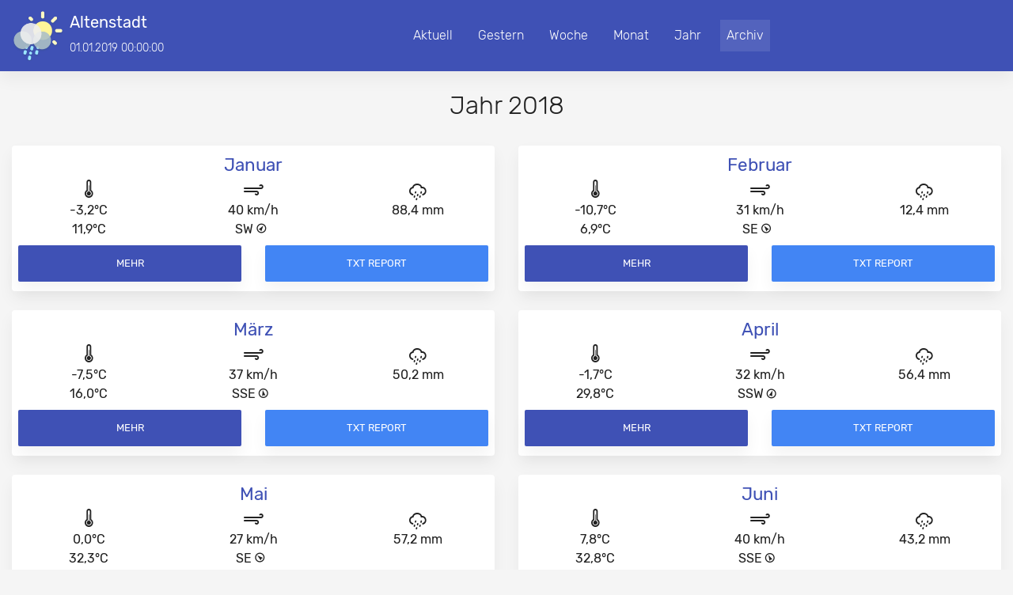

--- FILE ---
content_type: text/html
request_url: https://wetter.neoground.de/year-2018.html
body_size: 31047
content:







<!DOCTYPE html>
<html lang="de">
<head>
  <title>
      Jahr 2018 | Altenstadt
  </title>
<meta charset="UTF-8">
<meta name="viewport" content="width=device-width, initial-scale=1, shrink-to-fit=no">
<meta http-equiv="x-ua-compatible" content="ie=edge">

<meta name="description" content="Die offizielle Wetterstation der Neoground GmbH in Altenstadt, Hessen, Deutschland">
<meta name="keywords" content="['weather', 'weewx', 'neowx-material', 'neoground']">

<meta name="mobile-web-app-capable" content="yes">
<meta name="apple-mobile-web-app-title" content="Wetter">
<meta name="apple-mobile-web-app-capable" content="yes">
<meta name="apple-mobile-web-app-status-bar-style" content="black">
<meta name="application-name" content="Wetter | Altenstadt">

<meta name="application-name" content="Wetter | Altenstadt">
<meta name="msapplication-tooltip" content="Altenstadt">
<meta name="msapplication-starturl" content="/">

<meta name="msapplication-tap-highlight" content="no">

<link href="img/icon-16.ico" rel="shortcut icon" type="image/x-icon">
<link href="img/icon-16.png" rel="icon" type="image/png" sizes="16x16">
<link href="img/icon-32.png" rel="icon" type="image/png" sizes="32x32">
<link href="img/icon-48.png" rel="icon" type="image/png" sizes="48x48">

<link href="img/icon-180.png" rel="apple-touch-icon">
<link href="img/icon-76.png" rel="apple-touch-icon" sizes="76x76">
<link href="img/icon-120.png" rel="apple-touch-icon" sizes="120x120">
<link href="img/icon-152.png" rel="apple-touch-icon" sizes="152x152">

<link href="img/icon-192.png" rel="icon" sizes="192x192">
<link href="img/icon-128.png" rel="icon" sizes="128x128">

<link href="manifest.json" rel="manifest">

<link rel="stylesheet" href="css/bootstrap.min.css">

<link rel="stylesheet" href="css/style.min.css">

<link rel="stylesheet" href="weather-icons/css/weather-icons.min.css">
<link rel="stylesheet" href="weather-icons/css/weather-icons-wind.min.css">





<link
        rel="apple-touch-startup-image"
        media="screen and (device-width: 320px) and (device-height: 568px) and (-webkit-device-pixel-ratio: 2) and (orientation: landscape)"
        href="img/splash/splash_1136x640.png"
/>
<link
        rel="apple-touch-startup-image"
        media="screen and (device-width: 375px) and (device-height: 812px) and (-webkit-device-pixel-ratio: 3) and (orientation: landscape)"
        href="img/splash/splash_2436x1125.png"
/>
<link
        rel="apple-touch-startup-image"
        media="screen and (device-width: 414px) and (device-height: 896px) and (-webkit-device-pixel-ratio: 2) and (orientation: landscape)"
        href="img/splash/splash_1792x828.png"
/>
<link
        rel="apple-touch-startup-image"
        media="screen and (device-width: 414px) and (device-height: 896px) and (-webkit-device-pixel-ratio: 2) and (orientation: portrait)"
        href="img/splash/splash_828x1792.png"
/>
<link
        rel="apple-touch-startup-image"
        media="screen and (device-width: 375px) and (device-height: 667px) and (-webkit-device-pixel-ratio: 2) and (orientation: landscape)"
        href="img/splash/splash_1334x750.png"
/>
<link
        rel="apple-touch-startup-image"
        media="screen and (device-width: 414px) and (device-height: 896px) and (-webkit-device-pixel-ratio: 3) and (orientation: portrait)"
        href="img/splash/splash_1242x2688.png"
/>
<link
        rel="apple-touch-startup-image"
        media="screen and (device-width: 414px) and (device-height: 736px) and (-webkit-device-pixel-ratio: 3) and (orientation: landscape)"
        href="img/splash/splash_2208x1242.png"
/>
<link
        rel="apple-touch-startup-image"
        media="screen and (device-width: 375px) and (device-height: 812px) and (-webkit-device-pixel-ratio: 3) and (orientation: portrait)"
        href="img/splash/splash_1125x2436.png"
/>
<link
        rel="apple-touch-startup-image"
        media="screen and (device-width: 414px) and (device-height: 736px) and (-webkit-device-pixel-ratio: 3) and (orientation: portrait)"
        href="img/splash/splash_1242x2208.png"
/>
<link
        rel="apple-touch-startup-image"
        media="screen and (device-width: 1024px) and (device-height: 1366px) and (-webkit-device-pixel-ratio: 2) and (orientation: landscape)"
        href="img/splash/splash_2732x2048.png"
/>
<link
        rel="apple-touch-startup-image"
        media="screen and (device-width: 414px) and (device-height: 896px) and (-webkit-device-pixel-ratio: 3) and (orientation: landscape)"
        href="img/splash/splash_2688x1242.png"
/>
<link
        rel="apple-touch-startup-image"
        media="screen and (device-width: 834px) and (device-height: 1112px) and (-webkit-device-pixel-ratio: 2) and (orientation: landscape)"
        href="img/splash/splash_2224x1668.png"
/>
<link
        rel="apple-touch-startup-image"
        media="screen and (device-width: 375px) and (device-height: 667px) and (-webkit-device-pixel-ratio: 2) and (orientation: portrait)"
        href="img/splash/splash_750x1334.png"
/>
<link
        rel="apple-touch-startup-image"
        media="screen and (device-width: 1024px) and (device-height: 1366px) and (-webkit-device-pixel-ratio: 2) and (orientation: portrait)"
        href="img/splash/splash_2048x2732.png"
/>
<link
        rel="apple-touch-startup-image"
        media="screen and (device-width: 834px) and (device-height: 1194px) and (-webkit-device-pixel-ratio: 2) and (orientation: landscape)"
        href="img/splash/splash_2388x1668.png"
/>
<link
        rel="apple-touch-startup-image"
        media="screen and (device-width: 834px) and (device-height: 1112px) and (-webkit-device-pixel-ratio: 2) and (orientation: portrait)"
        href="img/splash/splash_1668x2224.png"
/>
<link
        rel="apple-touch-startup-image"
        media="screen and (device-width: 320px) and (device-height: 568px) and (-webkit-device-pixel-ratio: 2) and (orientation: portrait)"
        href="img/splash/splash_640x1136.png"
/>
<link
        rel="apple-touch-startup-image"
        media="screen and (device-width: 834px) and (device-height: 1194px) and (-webkit-device-pixel-ratio: 2) and (orientation: portrait)"
        href="img/splash/splash_1668x2388.png"
/>
<link
        rel="apple-touch-startup-image"
        media="screen and (device-width: 768px) and (device-height: 1024px) and (-webkit-device-pixel-ratio: 2) and (orientation: landscape)"
        href="img/splash/splash_2048x1536.png"
/>
<link
        rel="apple-touch-startup-image"
        media="screen and (device-width: 768px) and (device-height: 1024px) and (-webkit-device-pixel-ratio: 2) and (orientation: portrait)"
        href="img/splash/splash_1536x2048.png"
/>
</head>
<body class="auto-theme main-bg" ontouchstart="">

<header>

    <nav class="navbar navbar-expand-lg navbar-dark indigo">
        <span class="navbar-brand d-flex">
            <a class="mr-2" href="index.html">
                <img src="img/icon-alpha-1x.png" srcset="img/icon-alpha-1x.png 1x, img/icon-alpha-2x.png 2x" style="width: 4rem">
            </a>
            <span>
                <strong>Altenstadt</strong><br>
                <span class="font-small">01.01.2019 00:00:00</span>
            </span>
        </span>
        <button class="navbar-toggler" type="button" data-toggle="collapse" data-target="#navbarSupportedContent"
                aria-controls="navbarSupportedContent" aria-expanded="false" aria-label="Toggle navigation">
            <span class="navbar-toggler-icon"></span>
        </button>
        <div class="ml-3 collapse navbar-collapse" id="navbarSupportedContent">
            <ul class="navbar-nav ml-auto mr-auto">

                    <li class="nav-item mr-3">
                        <a class="nav-link" href="index.html">Aktuell</a>
                    </li>

                    <li class="nav-item mr-3">
                        <a class="nav-link" href="yesterday.html">Gestern</a>
                    </li>

                    <li class="nav-item mr-3">
                        <a class="nav-link" href="week.html">Woche</a>
                    </li>

                    <li class="nav-item mr-3">
                        <a class="nav-link" href="month.html">Monat</a>
                    </li>

                    <li class="nav-item mr-3">
                        <a class="nav-link" href="year.html">Jahr</a>
                    </li>

                    <li class="nav-item active mr-3">
                        <a class="nav-link" href="archive.html">Archiv</a>
                    </li>




            </ul>
        </div>

    </nav>

</header>
<main>
  <div class="container-fluid d-flex-xxl">

    <div class="row my-4 temprow align-content-start">

      <div class="col-12 mb-4 text-center">
        <h2 class="h2-responsive text-dark">Jahr 2018</h2>
      </div>

        <div class="col-12 col-lg-6 mb-4 text-center">
          <div class="card">
            <div class="card-body">
              <h4 class="h4-responsive indigo-text">Januar</h4>
              <div class="row text-dark my-2">
                <div class="col-4">
                    <i class="wi wi-thermometer h5-responsive"></i><br>
                    -3,2°C<br>11,9°C
                </div>
                <div class="col-4">
                  <i class="wi wi-strong-wind h5-responsive"></i><br>
                  40 km/h<br>
                  SW
                  <i class="wi wi-wind from-215-deg mr-2"
                     title="215°" data-toggle="tooltip"></i>
                </div>
                <div class="col-4">
                  <i class="wi wi-showers h5-responsive"></i><br>
                  88,4 mm
                </div>
              </div>
              <div class="row d-flex align-items-center">
                <div class="col-6">
                  <a href="month-2018-01.html"
                     class="btn btn-indigo btn-block">
                     Mehr
                  </a>
                </div>
                <div class="col-6">
                  <a href="archive/NOAA-2018-01.txt"
                     class="btn btn-primary btn-block">
                     TXT Report
                  </a>
                </div>
              </div>
            </div>
          </div>
        </div>
        <div class="col-12 col-lg-6 mb-4 text-center">
          <div class="card">
            <div class="card-body">
              <h4 class="h4-responsive indigo-text">Februar</h4>
              <div class="row text-dark my-2">
                <div class="col-4">
                    <i class="wi wi-thermometer h5-responsive"></i><br>
                    -10,7°C<br>6,9°C
                </div>
                <div class="col-4">
                  <i class="wi wi-strong-wind h5-responsive"></i><br>
                  31 km/h<br>
                  SE
                  <i class="wi wi-wind from-142-deg mr-2"
                     title="142°" data-toggle="tooltip"></i>
                </div>
                <div class="col-4">
                  <i class="wi wi-showers h5-responsive"></i><br>
                  12,4 mm
                </div>
              </div>
              <div class="row d-flex align-items-center">
                <div class="col-6">
                  <a href="month-2018-02.html"
                     class="btn btn-indigo btn-block">
                     Mehr
                  </a>
                </div>
                <div class="col-6">
                  <a href="archive/NOAA-2018-02.txt"
                     class="btn btn-primary btn-block">
                     TXT Report
                  </a>
                </div>
              </div>
            </div>
          </div>
        </div>
        <div class="col-12 col-lg-6 mb-4 text-center">
          <div class="card">
            <div class="card-body">
              <h4 class="h4-responsive indigo-text">März</h4>
              <div class="row text-dark my-2">
                <div class="col-4">
                    <i class="wi wi-thermometer h5-responsive"></i><br>
                    -7,5°C<br>16,0°C
                </div>
                <div class="col-4">
                  <i class="wi wi-strong-wind h5-responsive"></i><br>
                  37 km/h<br>
                  SSE
                  <i class="wi wi-wind from-169-deg mr-2"
                     title="169°" data-toggle="tooltip"></i>
                </div>
                <div class="col-4">
                  <i class="wi wi-showers h5-responsive"></i><br>
                  50,2 mm
                </div>
              </div>
              <div class="row d-flex align-items-center">
                <div class="col-6">
                  <a href="month-2018-03.html"
                     class="btn btn-indigo btn-block">
                     Mehr
                  </a>
                </div>
                <div class="col-6">
                  <a href="archive/NOAA-2018-03.txt"
                     class="btn btn-primary btn-block">
                     TXT Report
                  </a>
                </div>
              </div>
            </div>
          </div>
        </div>
        <div class="col-12 col-lg-6 mb-4 text-center">
          <div class="card">
            <div class="card-body">
              <h4 class="h4-responsive indigo-text">April</h4>
              <div class="row text-dark my-2">
                <div class="col-4">
                    <i class="wi wi-thermometer h5-responsive"></i><br>
                    -1,7°C<br>29,8°C
                </div>
                <div class="col-4">
                  <i class="wi wi-strong-wind h5-responsive"></i><br>
                  32 km/h<br>
                  SSW
                  <i class="wi wi-wind from-200-deg mr-2"
                     title="200°" data-toggle="tooltip"></i>
                </div>
                <div class="col-4">
                  <i class="wi wi-showers h5-responsive"></i><br>
                  56,4 mm
                </div>
              </div>
              <div class="row d-flex align-items-center">
                <div class="col-6">
                  <a href="month-2018-04.html"
                     class="btn btn-indigo btn-block">
                     Mehr
                  </a>
                </div>
                <div class="col-6">
                  <a href="archive/NOAA-2018-04.txt"
                     class="btn btn-primary btn-block">
                     TXT Report
                  </a>
                </div>
              </div>
            </div>
          </div>
        </div>
        <div class="col-12 col-lg-6 mb-4 text-center">
          <div class="card">
            <div class="card-body">
              <h4 class="h4-responsive indigo-text">Mai</h4>
              <div class="row text-dark my-2">
                <div class="col-4">
                    <i class="wi wi-thermometer h5-responsive"></i><br>
                    0,0°C<br>32,3°C
                </div>
                <div class="col-4">
                  <i class="wi wi-strong-wind h5-responsive"></i><br>
                  27 km/h<br>
                  SE
                  <i class="wi wi-wind from-130-deg mr-2"
                     title="130°" data-toggle="tooltip"></i>
                </div>
                <div class="col-4">
                  <i class="wi wi-showers h5-responsive"></i><br>
                  57,2 mm
                </div>
              </div>
              <div class="row d-flex align-items-center">
                <div class="col-6">
                  <a href="month-2018-05.html"
                     class="btn btn-indigo btn-block">
                     Mehr
                  </a>
                </div>
                <div class="col-6">
                  <a href="archive/NOAA-2018-05.txt"
                     class="btn btn-primary btn-block">
                     TXT Report
                  </a>
                </div>
              </div>
            </div>
          </div>
        </div>
        <div class="col-12 col-lg-6 mb-4 text-center">
          <div class="card">
            <div class="card-body">
              <h4 class="h4-responsive indigo-text">Juni</h4>
              <div class="row text-dark my-2">
                <div class="col-4">
                    <i class="wi wi-thermometer h5-responsive"></i><br>
                    7,8°C<br>32,8°C
                </div>
                <div class="col-4">
                  <i class="wi wi-strong-wind h5-responsive"></i><br>
                  40 km/h<br>
                  SSE
                  <i class="wi wi-wind from-154-deg mr-2"
                     title="154°" data-toggle="tooltip"></i>
                </div>
                <div class="col-4">
                  <i class="wi wi-showers h5-responsive"></i><br>
                  43,2 mm
                </div>
              </div>
              <div class="row d-flex align-items-center">
                <div class="col-6">
                  <a href="month-2018-06.html"
                     class="btn btn-indigo btn-block">
                     Mehr
                  </a>
                </div>
                <div class="col-6">
                  <a href="archive/NOAA-2018-06.txt"
                     class="btn btn-primary btn-block">
                     TXT Report
                  </a>
                </div>
              </div>
            </div>
          </div>
        </div>
        <div class="col-12 col-lg-6 mb-4 text-center">
          <div class="card">
            <div class="card-body">
              <h4 class="h4-responsive indigo-text">Juli</h4>
              <div class="row text-dark my-2">
                <div class="col-4">
                    <i class="wi wi-thermometer h5-responsive"></i><br>
                    9,4°C<br>37,8°C
                </div>
                <div class="col-4">
                  <i class="wi wi-strong-wind h5-responsive"></i><br>
                  32 km/h<br>
                  SSE
                  <i class="wi wi-wind from-153-deg mr-2"
                     title="153°" data-toggle="tooltip"></i>
                </div>
                <div class="col-4">
                  <i class="wi wi-showers h5-responsive"></i><br>
                  22,2 mm
                </div>
              </div>
              <div class="row d-flex align-items-center">
                <div class="col-6">
                  <a href="month-2018-07.html"
                     class="btn btn-indigo btn-block">
                     Mehr
                  </a>
                </div>
                <div class="col-6">
                  <a href="archive/NOAA-2018-07.txt"
                     class="btn btn-primary btn-block">
                     TXT Report
                  </a>
                </div>
              </div>
            </div>
          </div>
        </div>
        <div class="col-12 col-lg-6 mb-4 text-center">
          <div class="card">
            <div class="card-body">
              <h4 class="h4-responsive indigo-text">August</h4>
              <div class="row text-dark my-2">
                <div class="col-4">
                    <i class="wi wi-thermometer h5-responsive"></i><br>
                    5,0°C<br>37,7°C
                </div>
                <div class="col-4">
                  <i class="wi wi-strong-wind h5-responsive"></i><br>
                  35 km/h<br>
                  S
                  <i class="wi wi-wind from-188-deg mr-2"
                     title="188°" data-toggle="tooltip"></i>
                </div>
                <div class="col-4">
                  <i class="wi wi-showers h5-responsive"></i><br>
                  25,0 mm
                </div>
              </div>
              <div class="row d-flex align-items-center">
                <div class="col-6">
                  <a href="month-2018-08.html"
                     class="btn btn-indigo btn-block">
                     Mehr
                  </a>
                </div>
                <div class="col-6">
                  <a href="archive/NOAA-2018-08.txt"
                     class="btn btn-primary btn-block">
                     TXT Report
                  </a>
                </div>
              </div>
            </div>
          </div>
        </div>
        <div class="col-12 col-lg-6 mb-4 text-center">
          <div class="card">
            <div class="card-body">
              <h4 class="h4-responsive indigo-text">September</h4>
              <div class="row text-dark my-2">
                <div class="col-4">
                    <i class="wi wi-thermometer h5-responsive"></i><br>
                    0,3°C<br>31,5°C
                </div>
                <div class="col-4">
                  <i class="wi wi-strong-wind h5-responsive"></i><br>
                  34 km/h<br>
                  SSW
                  <i class="wi wi-wind from-196-deg mr-2"
                     title="196°" data-toggle="tooltip"></i>
                </div>
                <div class="col-4">
                  <i class="wi wi-showers h5-responsive"></i><br>
                  76,0 mm
                </div>
              </div>
              <div class="row d-flex align-items-center">
                <div class="col-6">
                  <a href="month-2018-09.html"
                     class="btn btn-indigo btn-block">
                     Mehr
                  </a>
                </div>
                <div class="col-6">
                  <a href="archive/NOAA-2018-09.txt"
                     class="btn btn-primary btn-block">
                     TXT Report
                  </a>
                </div>
              </div>
            </div>
          </div>
        </div>
        <div class="col-12 col-lg-6 mb-4 text-center">
          <div class="card">
            <div class="card-body">
              <h4 class="h4-responsive indigo-text">Oktober</h4>
              <div class="row text-dark my-2">
                <div class="col-4">
                    <i class="wi wi-thermometer h5-responsive"></i><br>
                    -0,6°C<br>27,4°C
                </div>
                <div class="col-4">
                  <i class="wi wi-strong-wind h5-responsive"></i><br>
                  27 km/h<br>
                  S
                  <i class="wi wi-wind from-185-deg mr-2"
                     title="185°" data-toggle="tooltip"></i>
                </div>
                <div class="col-4">
                  <i class="wi wi-showers h5-responsive"></i><br>
                  12,8 mm
                </div>
              </div>
              <div class="row d-flex align-items-center">
                <div class="col-6">
                  <a href="month-2018-10.html"
                     class="btn btn-indigo btn-block">
                     Mehr
                  </a>
                </div>
                <div class="col-6">
                  <a href="archive/NOAA-2018-10.txt"
                     class="btn btn-primary btn-block">
                     TXT Report
                  </a>
                </div>
              </div>
            </div>
          </div>
        </div>
        <div class="col-12 col-lg-6 mb-4 text-center">
          <div class="card">
            <div class="card-body">
              <h4 class="h4-responsive indigo-text">November</h4>
              <div class="row text-dark my-2">
                <div class="col-4">
                    <i class="wi wi-thermometer h5-responsive"></i><br>
                    -4,8°C<br>17,3°C
                </div>
                <div class="col-4">
                  <i class="wi wi-strong-wind h5-responsive"></i><br>
                  21 km/h<br>
                  SSE
                  <i class="wi wi-wind from-151-deg mr-2"
                     title="151°" data-toggle="tooltip"></i>
                </div>
                <div class="col-4">
                  <i class="wi wi-showers h5-responsive"></i><br>
                  33,2 mm
                </div>
              </div>
              <div class="row d-flex align-items-center">
                <div class="col-6">
                  <a href="month-2018-11.html"
                     class="btn btn-indigo btn-block">
                     Mehr
                  </a>
                </div>
                <div class="col-6">
                  <a href="archive/NOAA-2018-11.txt"
                     class="btn btn-primary btn-block">
                     TXT Report
                  </a>
                </div>
              </div>
            </div>
          </div>
        </div>
        <div class="col-12 col-lg-6 mb-4 text-center">
          <div class="card">
            <div class="card-body">
              <h4 class="h4-responsive indigo-text">Dezember</h4>
              <div class="row text-dark my-2">
                <div class="col-4">
                    <i class="wi wi-thermometer h5-responsive"></i><br>
                    -3,7°C<br>12,6°C
                </div>
                <div class="col-4">
                  <i class="wi wi-strong-wind h5-responsive"></i><br>
                  31 km/h<br>
                  SW
                  <i class="wi wi-wind from-227-deg mr-2"
                     title="227°" data-toggle="tooltip"></i>
                </div>
                <div class="col-4">
                  <i class="wi wi-showers h5-responsive"></i><br>
                  104,2 mm
                </div>
              </div>
              <div class="row d-flex align-items-center">
                <div class="col-6">
                  <a href="month-2018-12.html"
                     class="btn btn-indigo btn-block">
                     Mehr
                  </a>
                </div>
                <div class="col-6">
                  <a href="archive/NOAA-2018-12.txt"
                     class="btn btn-primary btn-block">
                     TXT Report
                  </a>
                </div>
              </div>
            </div>
          </div>
        </div>

    </div>

    <hr class="my-4 rowdivider">

    <div class="row mt-5 mb-4 graphrow align-content-start">

          <div class="col-12 col-lg-6 mb-4">
    <div class="card">
      <div class="card-body text-center">
        <h3 class="h5-responsive indigo-text">
          Temperatur Außen
        </h3>


        <div class="row">
          <div class="col-3 text-muted font-small lo-text">
            -10,7°C <br>
            (28.02. 07:21)
          </div>
          <div class="col-6">
            <h4 class="h2-responsive">11,8°C</h4>
          </div>
          <div class="col-3 text-muted font-small hi-text">
            37,8°C <br>
            (31.07. 13:58)
          </div>
        </div>


      </div>
    </div>
  </div>



          <div class="col-12 col-lg-6 mb-4">
    <div class="card">
      <div class="card-body text-center">
        <h3 class="h5-responsive indigo-text">
          Luftfeuchtigkeit Außen
        </h3>


        <div class="row">
          <div class="col-3 text-muted font-small lo-text">
            16% <br>
            (19.04. 16:21)
          </div>
          <div class="col-6">
            <h4 class="h2-responsive">75%</h4>
          </div>
          <div class="col-3 text-muted font-small hi-text">
            99% <br>
            (05.09. 05:08)
          </div>
        </div>


      </div>
    </div>
  </div>



        


          <div class="col-12 col-lg-6 mb-4">
    <div class="card">
      <div class="card-body text-center">
        <h3 class="h5-responsive indigo-text">
          Luftdruck
        </h3>


        <div class="row">
          <div class="col-3 text-muted font-small lo-text">
            984,8 hPa <br>
            (30.10. 01:39)
          </div>
          <div class="col-6">
            <h4 class="h2-responsive">1015,3 hPa</h4>
          </div>
          <div class="col-3 text-muted font-small hi-text">
            1039,4 hPa <br>
            (25.09. 11:15)
          </div>
        </div>


      </div>
    </div>
  </div>



          <div class="col-12 col-lg-6 mb-4">
    <div class="card">
      <div class="card-body text-center">
        <h3 class="h5-responsive indigo-text">
          Windgeschwindigkeit

            <i class="wi wi-wind from-175-deg"
               title="175°" data-toggle="tooltip"></i>

        </h3>


        <div class="row">
          <div class="col-3 text-muted font-small">
            1 km/h <br>
            Durchschn.
          </div>
          <div class="col-6">
            <h4 class="h2-responsive">
              21 km/h S
            </h4>
          </div>
          <div class="col-3 text-muted font-small hi-text">
            40 km/h WSW <br>
            <i class="wi wi-wind from-247-deg mr-2"
               title="247°" data-toggle="tooltip"></i>
            (18.01. 12:56)
          </div>
        </div>


      </div>
    </div>
  </div>



          <div class="col-12 col-lg-6 mb-4">
    <div class="card">
      <div class="card-body text-center">
        <h3 class="h5-responsive indigo-text">
          Regen
        </h3>


        <div class="row">
          <div class="col-3 text-muted font-small">

          </div>
          <div class="col-6">
            <h4 class="h2-responsive">581,2 mm</h4>
          </div>
          <div class="col-3 text-muted font-small hi-text">
            295,4 mm/h <br>
            (23.09. 16:26)
          </div>
        </div>


      </div>
    </div>
  </div>



        


        


          <div class="col-12 col-lg-6 mb-4">
    <div class="card">
      <div class="card-body text-center">
        <h3 class="h5-responsive indigo-text">
          Taupunkt
        </h3>


        <div class="row">
          <div class="col-3 text-muted font-small lo-text">
            -16,5°C <br>
            (27.02. 14:54)
          </div>
          <div class="col-6">
            <h4 class="h2-responsive">6,9°C</h4>
          </div>
          <div class="col-3 text-muted font-small hi-text">
            25,1°C <br>
            (04.08. 17:19)
          </div>
        </div>


      </div>
    </div>
  </div>



          <div class="col-12 col-lg-6 mb-4">
    <div class="card">
      <div class="card-body text-center">
        <h3 class="h5-responsive indigo-text">
          Windtemperatur
        </h3>


        <div class="row">
          <div class="col-3 text-muted font-small lo-text">
            -4,8°C <br>
            (23.11. 07:35)
          </div>
          <div class="col-6">
            <h4 class="h2-responsive">5,1°C</h4>
          </div>
          <div class="col-3 text-muted font-small hi-text">
            17,3°C <br>
            (07.11. 14:39)
          </div>
        </div>


      </div>
    </div>
  </div>



        


          <div class="col-12 col-lg-6 mb-4">
    <div class="card">
      <div class="card-body text-center">
        <h3 class="h5-responsive indigo-text">
          Hitzeindex
        </h3>


        <div class="row">
          <div class="col-3 text-muted font-small lo-text">
            -4,8°C <br>
            (23.11. 07:35)
          </div>
          <div class="col-6">
            <h4 class="h2-responsive">5,2°C</h4>
          </div>
          <div class="col-3 text-muted font-small hi-text">
            17,3°C <br>
            (07.11. 14:39)
          </div>
        </div>


      </div>
    </div>
  </div>



          <div class="col-12 col-lg-6 mb-4">
    <div class="card">
      <div class="card-body text-center">
        <h3 class="h5-responsive indigo-text">
          Temperatur Innen
        </h3>


        <div class="row">
          <div class="col-3 text-muted font-small lo-text">
            14,8°C <br>
            (28.02. 04:53)
          </div>
          <div class="col-6">
            <h4 class="h2-responsive">21,7°C</h4>
          </div>
          <div class="col-3 text-muted font-small hi-text">
            32,1°C <br>
            (08.08. 17:29)
          </div>
        </div>


      </div>
    </div>
  </div>



          <div class="col-12 col-lg-6 mb-4">
    <div class="card">
      <div class="card-body text-center">
        <h3 class="h5-responsive indigo-text">
          Luftfeuchtigkeit Innen
        </h3>


        <div class="row">
          <div class="col-3 text-muted font-small lo-text">
            28% <br>
            (27.02. 09:23)
          </div>
          <div class="col-6">
            <h4 class="h2-responsive">44%</h4>
          </div>
          <div class="col-3 text-muted font-small hi-text">
            62% <br>
            (24.10. 12:06)
          </div>
        </div>


      </div>
    </div>
  </div>





        


        


        


        


        


        


        


        


        


        


        


        


        


        


        


        


        


      <div class="col-12 mt-2 mb-4">
        <hr>
      </div>


            <div class="col-12 col-xl-6 mb-4">
      <div class="card">
        <div class="card-body text-center">
          <h5 class="h5-responsive indigo-text">
              Temperatur Außen
          </h5>
          <div id="outTempchart"></div>
        </div>
      </div>
    </div>



            <div class="col-12 col-xl-6 mb-4">
      <div class="card">
        <div class="card-body text-center">
          <h5 class="h5-responsive indigo-text">
              Gefühlte Temperaturen
          </h5>
          <div id="windchillchart"></div>
        </div>
      </div>
    </div>



            <div class="col-12 col-xl-6 mb-4">
      <div class="card">
        <div class="card-body text-center">
          <h5 class="h5-responsive indigo-text">
              Luftdruck
          </h5>
          <div id="barometerchart"></div>
        </div>
      </div>
    </div>



            <div class="col-12 col-xl-6 mb-4">
      <div class="card">
        <div class="card-body text-center">
          <h5 class="h5-responsive indigo-text">
              Regen
          </h5>
          <div id="rainchart"></div>
        </div>
      </div>
    </div>



        


            <div class="col-12 col-xl-6 mb-4">
      <div class="card">
        <div class="card-body text-center">
          <h5 class="h5-responsive indigo-text">
              Windgeschwindigkeit
          </h5>
          <div id="windSpeedchart"></div>
        </div>
      </div>
    </div>



            <div class="col-12 col-xl-6 mb-4">
      <div class="card">
        <div class="card-body text-center">
          <h5 class="h5-responsive indigo-text">
              Windrose
          </h5>
          <div id="windvecchart"></div>
        </div>
      </div>
    </div>



        




        


            <div class="col-12 col-xl-6 mb-4">
      <div class="card">
        <div class="card-body text-center">
          <h5 class="h5-responsive indigo-text">
              Luftfeuchtigkeit Außen
          </h5>
          <div id="outHumiditychart"></div>
        </div>
      </div>
    </div>



        


            <div class="col-12 col-xl-6 mb-4">
      <div class="card">
        <div class="card-body text-center">
          <h5 class="h5-responsive indigo-text">
              Temperatur Innen
          </h5>
          <div id="inTempchart"></div>
        </div>
      </div>
    </div>



            <div class="col-12 col-xl-6 mb-4">
      <div class="card">
        <div class="card-body text-center">
          <h5 class="h5-responsive indigo-text">
              Luftfeuchtigkeit Innen
          </h5>
          <div id="inHumiditychart"></div>
        </div>
      </div>
    </div>



        


        


        


        


        


        


        


        


        


        


        


        


        


        


        


        


        

    </div>

  </div>
</main>


<footer class="page-footer font-small indigo pt-4">

    <div class="container-fluid text-center text-md-left mb-4">

        <div class="row">

            <div class="col-md-6 mt-md-0 mt-3">

                <h5 class="text-uppercase">Über</h5>

                <table class="d-inline">
                    <tr>
                        <td>Hardware:</td>
                        <td>Vantage Vue</td>
                    </tr>
                    <tr>
                        <td>Höhe:</td>
                        <td>130 m</td>
                    </tr>
                    <tr>
                        <td>
                            <a href="telemetry.html">
                                Telemetrie
                            </a>
                        </td>
                        <td></td>
                    </tr>
                </table>


            </div>

            <hr class="clearfix w-100 d-md-none pb-3">

            <div class="col-md-3 mb-md-0 mb-3">

                <h5 class="text-uppercase">Neoground GmbH Wetterstation</h5>

                <p>Aktuelles Wetter in Altenstadt, Hessen, Deutschland. Von der Wetterstation der Neoground GmbH</p>
            </div>

            <div class="col-md-3 mb-md-0 mb-3">

                <h5 class="text-uppercase">Links</h5>

                <ul class="list-unstyled">
                    <li>
                        <a href="https://www.lightningmaps.org" target="_blank" rel="noopener">Lightning Maps</a>
                    </li>
                    <li>
                        <a href="https://www.windy.com" target="_blank" rel="noopener">Windy</a>
                    </li>
                    <li>
                        <a href="https://dwd.de" target="_blank" rel="noopener">Deutscher Wetterdienst</a>
                    </li>
                </ul>

            </div>

        </div>

    </div>

    <div class="footer-copyright text-center py-3">
        &copy; 2019 Neoground GmbH

          <span class="mx-2">&bull;</span>
          Powered by <a href="https://weewx.com" target="_blank">weewx</a>
          v4.5.1

          <span class="mx-2">&bull;</span>
          <a href="https://neoground.com/projects/neowx-material" target="_blank">NeoWX Material</a> skin
          v1.11

        <span class="mx-2">&bull;</span>
        <a href="https://neoground.com/impressum" target="_blank">Impressum</a>
        <span class="mx-2">&bull;</span>
        <a href="https://neoground.com/privacy" target="_blank">Datenschutzerklärung</a>
    </div>

</footer>

<script type="text/javascript" src="js/jquery.min.js"></script>
<script type="text/javascript" src="js/popper.min.js"></script>
<script type="text/javascript" src="js/bootstrap.min.js"></script>
<script type="text/javascript" src="js/mdb.min.js"></script>
<script src="js/vendor/moment-with-locales.min.js"></script>
<script type="text/javascript">moment.locale('de')</script>
<script src="js/vendor/apexcharts/apexcharts.min.js"></script>
<script type="text/javascript" src="js/app.js"></script>

<script type="text/javascript">
    var config_mode = 'auto';
    var theme_mode = 'light';
    if (window.matchMedia && window.matchMedia('(prefers-color-scheme: dark)').matches) {
        theme_mode = 'dark';
    }
    // Override mode by config
    if(config_mode != "auto") {
        theme_mode = config_mode;
    }

    window.Apex = {
        theme: {
            mode: theme_mode,
            palette: 'palette1'
        },
        dataLabels: {
            enabled: false
        },
        stroke: {
            curve: 'smooth',
            width: 2
        },
        markers: {
            size: 0,
        },
        chart: {
            height: 300,
            stacked: false,
            zoom: {
                type: 'x',
                enabled: true,
                autoScaleYaxis: true
            },
            toolbar: {
                autoSelected: 'zoom',
                export: {
                    csv: {
                        headerCategory: 'DateTime',
                        dateFormatter(timestamp) {
                            return moment.unix(timestamp).toISOString()
                        }
                    }
                }
            },
            locales: [
{
  "name": "de",
  "options": {
    "months": [
      "Januar",
      "Februar",
      "März",
      "April",
      "Mai",
      "Juni",
      "Juli",
      "August",
      "September",
      "Oktober",
      "November",
      "Dezember"
    ],
    "shortMonths": [
      "Jan",
      "Feb",
      "Mär",
      "Apr",
      "Mai",
      "Jun",
      "Jul",
      "Aug",
      "Sep",
      "Okt",
      "Nov",
      "Dez"
    ],
    "days": [
      "Sonntag",
      "Montag",
      "Dienstag",
      "Mittwoch",
      "Donnerstag",
      "Freitag",
      "Samstag"
    ],
    "shortDays": ["So", "Mo", "Di", "Mi", "Do", "Fr", "Sa"],
    "toolbar": {
      "exportToSVG": "SVG speichern",
      "exportToPNG": "PNG speichern",
      "exportToCSV": "CSV speichern",
      "menu": "Menü",
      "selection": "Auswahl",
      "selectionZoom": "Auswahl vergrößern",
      "zoomIn": "Vergrößern",
      "zoomOut": "Verkleinern",
      "pan": "Verschieben",
      "reset": "Zoom zurücksetzen"
    }
  }
}
            ],
            defaultLocale: 'de',
            animations: {
                enabled: false
            },
        },
    }
</script>






<script type="text/javascript">
  // Config templates

  var graph_area_config = {

chart: {
    type: 'area'
},
fill: {
    type: 'gradient',
    gradient: {
        shadeIntensity: 1,
        inverseColors: false,
        opacityFrom: 0.6,
        opacityTo: 0,
        stops: [0, 75, 100]
    },
},
xaxis: {
    type: 'datetime',
    hideOverlappingLabels: true,
    tickAmount: 8,
    labels: {
        formatter: function(val, timestamp) {
            return moment.unix(timestamp).format("DD.MM.YY");
        }
    }
},
tooltip: {
    x: {
        format: "dd DD.MM. HH:MM"
    }
},  }
  var graph_bar_config = {

chart: {
    type: 'bar'
},
fill: {
    opacity: 0.1
},
xaxis: {
    type: 'datetime',
    hideOverlappingLabels: true,
    tickAmount: 8,
    labels: {
        formatter: function(val, timestamp) {
            return moment.unix(timestamp).format("DD.MM.YY");
        }
    }
},
tooltip: {
    x: {
        format: "dd DD.MM. HH:MM"
    }
},  }

  var graph_radar_config = {

chart: {
    type: 'radar',
},
fill: {
    opacity: 0.1
},
xaxis: {
    categories: [
      'N',
      'NO',
      'O',
      'SO',
      'S',
      'SW',
      'W',
      'NW'
    ]
},
tooltip: {
    x: {
        formatter: function(value, { series, seriesIndex, dataPointIndex, w }) {
            return value
        }
    }
},  }

  // outTemp + Dewpoint
  



new ApexCharts(document.querySelector('#outTempchart'), {
  ...graph_area_config,
  yaxis: {
    labels: {
      formatter: function (val) {
        return formatNumber(val, "%.1f") + "°C";
      }
    }
  },
  series: [
    {
      name: "Temperatur Außen Min",
      data: [       [1514761200, 5.2],
      [1514847600, 4.4],
      [1514934000, 4.4],
      [1515020400, 4.6],
      [1515106800, 5.8],
      [1515193200, 4.7],
      [1515279600, 3.4],
      [1515366000, 3.8],
      [1515452400, 0.8],
      [1515538800, 2.7],
      [1515625200, 2.4],
      [1515711600, 3.2],
      [1515798000, 0.7],
      [1515884400, -3.0],
      [1515970800, -3.2],
      [1516057200, 0.7],
      [1516143600, 0.2],
      [1516230000, 0.9],
      [1516316400, 0.4],
      [1516402800, -1.4],
      [1516489200, -0.7],
      [1516575600, 0.1],
      [1516662000, 3.7],
      [1516748400, 7.5],
      [1516834800, 7.7],
      [1516921200, 3.1],
      [1517007600, 2.3],
      [1517094000, 4.7],
      [1517180400, 7.7],
      [1517266800, -0.3],
      [1517353200, 4.0],
      [1517439600, 0.4],
      [1517526000, -0.1],
      [1517612400, -1.3],
      [1517698800, -0.8],
      [1517785200, -3.6],
      [1517871600, -3.3],
      [1517958000, -4.7],
      [1518044400, -6.6],
      [1518130800, -7.5],
      [1518217200, -2.4],
      [1518303600, 0.2],
      [1518390000, -3.6],
      [1518476400, -4.3],
      [1518562800, -6.9],
      [1518649200, -0.9],
      [1518735600, -2.7],
      [1518822000, -3.2],
      [1518908400, -6.0],
      [1518994800, -4.8],
      [1519081200, -5.6],
      [1519167600, -2.1],
      [1519254000, -1.7],
      [1519340400, -4.0],
      [1519426800, -8.1],
      [1519513200, -7.3],
      [1519599600, -8.6],
      [1519686000, -10.1],
      [1519772400, -10.7],
      [1519858800, -7.5],
      [1519945200, -6.8],
      [1520031600, -3.7],
      [1520118000, -0.7],
      [1520204400, 0.3],
      [1520290800, -3.2],
      [1520377200, -0.3],
      [1520463600, 0.7],
      [1520550000, 0.5],
      [1520636400, 6.0],
      [1520722800, 6.6],
      [1520809200, 7.7],
      [1520895600, 4.5],
      [1520982000, 2.7],
      [1521068400, -0.1],
      [1521154800, 0.8],
      [1521241200, -3.0],
      [1521327600, -4.8],
      [1521414000, -4.4],
      [1521500400, -6.9],
      [1521586800, -7.3],
      [1521673200, -3.2],
      [1521759600, 2.5],
      [1521846000, -1.9],
      [1521932400, -2.8],
      [1522015200, 3.2],
      [1522101600, 0.4],
      [1522188000, 5.3],
      [1522274400, 0.6],
      [1522360800, -1.3],
      [1522447200, 5.8],
      [1522533600, 5.4],
      [1522620000, 3.2],
      [1522706400, 8.0],
      [1522792800, 5.7],
      [1522879200, 1.6],
      [1522965600, -1.7],
      [1523052000, 0.9],
      [1523138400, 4.3],
      [1523224800, 6.4],
      [1523311200, 6.5],
      [1523397600, 8.7],
      [1523484000, 9.6],
      [1523570400, 9.9],
      [1523656800, 4.8],
      [1523743200, 9.5],
      [1523829600, 9.8],
      [1523916000, 8.1],
      [1524002400, 6.2],
      [1524088800, 8.2],
      [1524175200, 7.9],
      [1524261600, 9.4],
      [1524348000, 10.7],
      [1524434400, 12.3],
      [1524520800, 6.3],
      [1524607200, 7.6],
      [1524693600, 6.3],
      [1524780000, 2.1],
      [1524866400, 5.4],
      [1524952800, 6.4],
      [1525039200, 11.5],
      [1525125600, 3.3],
      [1525212000, 0.0],
      [1525298400, 6.1],
      [1525384800, 7.3],
      [1525471200, 7.9],
      [1525557600, 7.1],
      [1525644000, 8.9],
      [1525730400, 10.5],
      [1525816800, 10.9],
      [1525903200, 12.0],
      [1525989600, 8.0],
      [1526076000, 8.6],
      [1526162400, 12.5],
      [1526248800, 13.0],
      [1526335200, 11.7],
      [1526421600, 11.8],
      [1526508000, 9.8],
      [1526594400, 6.1],
      [1526680800, 6.1],
      [1526767200, 10.2],
      [1526853600, 11.3],
      [1526940000, 11.3],
      [1527026400, 13.6],
      [1527112800, 15.2],
      [1527199200, 13.0],
      [1527285600, 13.4],
      [1527372000, 14.7],
      [1527458400, 15.9],
      [1527544800, 17.6],
      [1527631200, 15.6],
      [1527717600, 16.4],
      [1527804000, 16.3],
      [1527890400, 12.7],
      [1527976800, 14.2],
      [1528063200, 15.2],
      [1528149600, 15.9],
      [1528236000, 13.6],
      [1528322400, 16.4],
      [1528408800, 17.3],
      [1528495200, 17.4],
      [1528581600, 17.7],
      [1528668000, 16.2],
      [1528754400, 14.4],
      [1528840800, 13.1],
      [1528927200, 12.6],
      [1529013600, 14.4],
      [1529100000, 13.5],
      [1529186400, 15.2],
      [1529272800, 12.0],
      [1529359200, 13.3],
      [1529445600, 14.7],
      [1529532000, 11.9],
      [1529618400, 8.4],
      [1529704800, 7.8],
      [1529791200, 7.9],
      [1529877600, 13.6],
      [1529964000, 13.8],
      [1530050400, 12.8],
      [1530136800, 11.4],
      [1530223200, 18.9],
      [1530309600, 15.5],
      [1530396000, 11.1],
      [1530482400, 10.7],
      [1530568800, 9.4],
      [1530655200, 12.0],
      [1530741600, 13.6],
      [1530828000, 16.5],
      [1530914400, 11.3],
      [1531000800, 12.3],
      [1531087200, 14.7],
      [1531173600, 13.9],
      [1531260000, 12.2],
      [1531346400, 13.1],
      [1531432800, 15.1],
      [1531519200, 14.1],
      [1531605600, 15.9],
      [1531692000, 14.9],
      [1531778400, 13.3],
      [1531864800, 16.3],
      [1531951200, 13.5],
      [1532037600, 12.3],
      [1532124000, 15.3],
      [1532210400, 16.3],
      [1532296800, 15.8],
      [1532383200, 13.7],
      [1532469600, 17.2],
      [1532556000, 17.6],
      [1532642400, 16.4],
      [1532728800, 17.3],
      [1532815200, 15.9],
      [1532901600, 14.7],
      [1532988000, 15.8],
      [1533074400, 21.1],
      [1533160800, 17.0],
      [1533247200, 20.1],
      [1533333600, 19.1],
      [1533420000, 19.2],
      [1533506400, 13.6],
      [1533592800, 15.9],
      [1533679200, 18.4],
      [1533765600, 17.8],
      [1533852000, 14.2],
      [1533938400, 11.0],
      [1534024800, 6.9],
      [1534111200, 10.8],
      [1534197600, 13.8],
      [1534284000, 14.2],
      [1534370400, 11.4],
      [1534456800, 14.2],
      [1534543200, 15.1],
      [1534629600, 11.6],
      [1534716000, 12.6],
      [1534802400, 18.5],
      [1534888800, 15.5],
      [1534975200, 14.3],
      [1535061600, 15.9],
      [1535148000, 11.8],
      [1535234400, 5.0],
      [1535320800, 10.9],
      [1535407200, 9.2],
      [1535493600, 9.1],
      [1535580000, 12.1],
      [1535666400, 10.5],
      [1535752800, 9.0],
      [1535839200, 11.5],
      [1535925600, 14.8],
      [1536012000, 14.2],
      [1536098400, 13.1],
      [1536184800, 12.7],
      [1536271200, 12.9],
      [1536357600, 6.4],
      [1536444000, 8.5],
      [1536530400, 7.6],
      [1536616800, 9.5],
      [1536703200, 9.2],
      [1536789600, 14.2],
      [1536876000, 13.4],
      [1536962400, 7.8],
      [1537048800, 6.1],
      [1537135200, 6.6],
      [1537221600, 8.1],
      [1537308000, 13.0],
      [1537394400, 13.2],
      [1537480800, 11.4],
      [1537567200, 6.8],
      [1537653600, 8.3],
      [1537740000, 5.6],
      [1537826400, 1.6],
      [1537912800, 1.9],
      [1537999200, 2.8],
      [1538085600, 3.9],
      [1538172000, 3.5],
      [1538258400, 0.3],
      [1538344800, 3.1],
      [1538431200, 1.1],
      [1538517600, 5.4],
      [1538604000, 1.6],
      [1538690400, 2.4],
      [1538776800, 5.2],
      [1538863200, 8.4],
      [1538949600, 5.3],
      [1539036000, 6.1],
      [1539122400, 5.4],
      [1539208800, 7.6],
      [1539295200, 8.3],
      [1539381600, 8.9],
      [1539468000, 6.7],
      [1539554400, 6.7],
      [1539640800, 5.6],
      [1539727200, 6.7],
      [1539813600, 7.6],
      [1539900000, 8.7],
      [1539986400, 5.7],
      [1540072800, 1.0],
      [1540159200, 0.8],
      [1540245600, 1.3],
      [1540332000, 11.6],
      [1540418400, 10.9],
      [1540504800, 9.1],
      [1540591200, 4.2],
      [1540677600, 4.6],
      [1540767600, 5.1],
      [1540854000, 4.3],
      [1540940400, -0.6],
      [1541026800, 1.1],
      [1541113200, 3.3],
      [1541199600, 2.8],
      [1541286000, 6.9],
      [1541372400, 5.2],
      [1541458800, 1.9],
      [1541545200, 3.4],
      [1541631600, 8.5],
      [1541718000, 5.4],
      [1541804400, 3.4],
      [1541890800, 9.2],
      [1541977200, 8.3],
      [1542063600, 4.3],
      [1542150000, 1.1],
      [1542236400, 2.4],
      [1542322800, -1.1],
      [1542409200, -0.6],
      [1542495600, -1.6],
      [1542582000, -1.2],
      [1542668400, 2.0],
      [1542754800, -1.1],
      [1542841200, -2.1],
      [1542927600, -4.8],
      [1543014000, 0.3],
      [1543100400, 3.4],
      [1543186800, -0.3],
      [1543273200, 2.6],
      [1543359600, -1.9],
      [1543446000, 0.3],
      [1543532400, 0.4],
      [1543618800, 4.9],
      [1543705200, 6.7],
      [1543791600, 9.4],
      [1543878000, -0.9],
      [1543964400, -1.7],
      [1544050800, 4.6],
      [1544137200, 6.8],
      [1544223600, 5.8],
      [1544310000, 5.7],
      [1544396400, 1.4],
      [1544482800, 2.4],
      [1544569200, 0.8],
      [1544655600, -1.4],
      [1544742000, -0.7],
      [1544828400, -2.7],
      [1544914800, -2.8],
      [1545001200, 0.4],
      [1545087600, 0.3],
      [1545174000, -0.7],
      [1545260400, 3.7],
      [1545346800, 6.5],
      [1545433200, 8.1],
      [1545519600, 6.3],
      [1545606000, -2.3],
      [1545692400, -2.9],
      [1545778800, -3.7],
      [1545865200, -1.3],
      [1545951600, -1.0],
      [1546038000, -0.3],
      [1546124400, 3.7],
      [1546210800, 5.4],
 ]
    },
    {
      name: "Temperatur Außen Max",
      data: [       [1514761200, 11.9],
      [1514847600, 7.4],
      [1514934000, 9.6],
      [1515020400, 10.2],
      [1515106800, 9.7],
      [1515193200, 8.7],
      [1515279600, 6.1],
      [1515366000, 7.9],
      [1515452400, 8.7],
      [1515538800, 10.1],
      [1515625200, 7.0],
      [1515711600, 6.2],
      [1515798000, 5.9],
      [1515884400, 5.4],
      [1515970800, 5.6],
      [1516057200, 8.8],
      [1516143600, 3.1],
      [1516230000, 10.8],
      [1516316400, 6.3],
      [1516402800, 3.8],
      [1516489200, 4.9],
      [1516575600, 5.3],
      [1516662000, 8.0],
      [1516748400, 10.9],
      [1516834800, 10.6],
      [1516921200, 8.6],
      [1517007600, 4.8],
      [1517094000, 8.3],
      [1517180400, 10.2],
      [1517266800, 10.0],
      [1517353200, 9.2],
      [1517439600, 5.4],
      [1517526000, 3.7],
      [1517612400, 5.7],
      [1517698800, 0.9],
      [1517785200, 3.8],
      [1517871600, 1.4],
      [1517958000, 3.6],
      [1518044400, -0.5],
      [1518130800, 0.4],
      [1518217200, 2.7],
      [1518303600, 3.7],
      [1518390000, 5.7],
      [1518476400, 5.3],
      [1518562800, 5.8],
      [1518649200, 2.3],
      [1518735600, 5.3],
      [1518822000, 3.8],
      [1518908400, 6.9],
      [1518994800, 3.4],
      [1519081200, 4.1],
      [1519167600, 6.3],
      [1519254000, 3.9],
      [1519340400, 2.9],
      [1519426800, 3.9],
      [1519513200, 0.3],
      [1519599600, -2.4],
      [1519686000, -2.2],
      [1519772400, -2.3],
      [1519858800, 1.5],
      [1519945200, 0.4],
      [1520031600, 2.3],
      [1520118000, 10.8],
      [1520204400, 13.8],
      [1520290800, 9.3],
      [1520377200, 9.6],
      [1520463600, 10.8],
      [1520550000, 7.4],
      [1520636400, 14.3],
      [1520722800, 16.0],
      [1520809200, 13.7],
      [1520895600, 8.8],
      [1520982000, 11.2],
      [1521068400, 12.2],
      [1521154800, 7.5],
      [1521241200, 0.9],
      [1521327600, 0.4],
      [1521414000, 3.7],
      [1521500400, 2.4],
      [1521586800, 7.9],
      [1521673200, 2.7],
      [1521759600, 7.9],
      [1521846000, 12.3],
      [1521932400, 14.3],
      [1522015200, 10.7],
      [1522101600, 10.9],
      [1522188000, 10.7],
      [1522274400, 11.7],
      [1522360800, 13.8],
      [1522447200, 15.5],
      [1522533600, 10.5],
      [1522620000, 14.7],
      [1522706400, 20.5],
      [1522792800, 18.1],
      [1522879200, 13.3],
      [1522965600, 15.7],
      [1523052000, 23.6],
      [1523138400, 25.1],
      [1523224800, 23.4],
      [1523311200, 20.9],
      [1523397600, 18.1],
      [1523484000, 23.3],
      [1523570400, 13.7],
      [1523656800, 20.9],
      [1523743200, 22.1],
      [1523829600, 22.8],
      [1523916000, 23.6],
      [1524002400, 28.0],
      [1524088800, 29.8],
      [1524175200, 29.7],
      [1524261600, 28.0],
      [1524348000, 27.8],
      [1524434400, 23.2],
      [1524520800, 21.1],
      [1524607200, 18.6],
      [1524693600, 16.7],
      [1524780000, 20.1],
      [1524866400, 19.3],
      [1524952800, 26.9],
      [1525039200, 20.2],
      [1525125600, 14.7],
      [1525212000, 17.4],
      [1525298400, 20.2],
      [1525384800, 23.0],
      [1525471200, 24.4],
      [1525557600, 26.8],
      [1525644000, 27.2],
      [1525730400, 27.7],
      [1525816800, 27.9],
      [1525903200, 22.1],
      [1525989600, 22.1],
      [1526076000, 26.7],
      [1526162400, 26.8],
      [1526248800, 27.8],
      [1526335200, 23.4],
      [1526421600, 21.6],
      [1526508000, 20.8],
      [1526594400, 14.3],
      [1526680800, 21.0],
      [1526767200, 25.3],
      [1526853600, 27.1],
      [1526940000, 26.8],
      [1527026400, 27.7],
      [1527112800, 21.6],
      [1527199200, 26.2],
      [1527285600, 29.1],
      [1527372000, 31.2],
      [1527458400, 32.3],
      [1527544800, 31.3],
      [1527631200, 30.1],
      [1527717600, 29.8],
      [1527804000, 24.5],
      [1527890400, 25.7],
      [1527976800, 28.5],
      [1528063200, 30.7],
      [1528149600, 28.4],
      [1528236000, 31.8],
      [1528322400, 30.0],
      [1528408800, 30.9],
      [1528495200, 32.8],
      [1528581600, 29.1],
      [1528668000, 26.7],
      [1528754400, 18.4],
      [1528840800, 17.8],
      [1528927200, 22.1],
      [1529013600, 23.7],
      [1529100000, 27.2],
      [1529186400, 24.9],
      [1529272800, 23.8],
      [1529359200, 24.1],
      [1529445600, 31.2],
      [1529532000, 25.1],
      [1529618400, 19.1],
      [1529704800, 19.8],
      [1529791200, 22.3],
      [1529877600, 24.5],
      [1529964000, 24.8],
      [1530050400, 27.2],
      [1530136800, 29.6],
      [1530223200, 31.8],
      [1530309600, 29.7],
      [1530396000, 27.5],
      [1530482400, 29.0],
      [1530568800, 31.4],
      [1530655200, 31.8],
      [1530741600, 28.9],
      [1530828000, 29.7],
      [1530914400, 30.4],
      [1531000800, 29.7],
      [1531087200, 28.4],
      [1531173600, 21.8],
      [1531260000, 22.6],
      [1531346400, 27.7],
      [1531432800, 29.3],
      [1531519200, 31.1],
      [1531605600, 31.6],
      [1531692000, 31.4],
      [1531778400, 33.9],
      [1531864800, 30.7],
      [1531951200, 30.5],
      [1532037600, 33.0],
      [1532124000, 23.5],
      [1532210400, 29.2],
      [1532296800, 31.8],
      [1532383200, 34.7],
      [1532469600, 37.3],
      [1532556000, 37.1],
      [1532642400, 35.8],
      [1532728800, 31.5],
      [1532815200, 32.1],
      [1532901600, 35.7],
      [1532988000, 37.8],
      [1533074400, 33.1],
      [1533160800, 35.6],
      [1533247200, 37.7],
      [1533333600, 36.9],
      [1533420000, 31.4],
      [1533506400, 35.2],
      [1533592800, 37.1],
      [1533679200, 31.6],
      [1533765600, 34.5],
      [1533852000, 26.1],
      [1533938400, 26.8],
      [1534024800, 29.6],
      [1534111200, 21.9],
      [1534197600, 24.3],
      [1534284000, 25.0],
      [1534370400, 31.6],
      [1534456800, 32.4],
      [1534543200, 30.3],
      [1534629600, 31.3],
      [1534716000, 29.5],
      [1534802400, 30.8],
      [1534888800, 34.5],
      [1534975200, 33.4],
      [1535061600, 22.6],
      [1535148000, 19.2],
      [1535234400, 22.3],
      [1535320800, 21.2],
      [1535407200, 26.3],
      [1535493600, 30.8],
      [1535580000, 22.6],
      [1535666400, 23.1],
      [1535752800, 23.7],
      [1535839200, 19.8],
      [1535925600, 21.3],
      [1536012000, 28.3],
      [1536098400, 30.3],
      [1536184800, 26.7],
      [1536271200, 21.7],
      [1536357600, 23.2],
      [1536444000, 26.3],
      [1536530400, 27.1],
      [1536616800, 28.3],
      [1536703200, 31.5],
      [1536789600, 19.9],
      [1536876000, 22.9],
      [1536962400, 22.7],
      [1537048800, 26.0],
      [1537135200, 28.4],
      [1537221600, 31.1],
      [1537308000, 30.3],
      [1537394400, 29.5],
      [1537480800, 23.4],
      [1537567200, 17.5],
      [1537653600, 20.9],
      [1537740000, 16.5],
      [1537826400, 16.8],
      [1537912800, 18.2],
      [1537999200, 24.1],
      [1538085600, 19.2],
      [1538172000, 18.1],
      [1538258400, 19.1],
      [1538344800, 16.9],
      [1538431200, 9.6],
      [1538517600, 16.2],
      [1538604000, 19.1],
      [1538690400, 23.0],
      [1538776800, 23.7],
      [1538863200, 18.1],
      [1538949600, 21.2],
      [1539036000, 22.2],
      [1539122400, 24.3],
      [1539208800, 23.2],
      [1539295200, 25.6],
      [1539381600, 27.4],
      [1539468000, 25.6],
      [1539554400, 25.6],
      [1539640800, 26.2],
      [1539727200, 23.1],
      [1539813600, 20.4],
      [1539900000, 18.6],
      [1539986400, 17.4],
      [1540072800, 17.6],
      [1540159200, 12.8],
      [1540245600, 12.7],
      [1540332000, 17.1],
      [1540418400, 14.3],
      [1540504800, 12.8],
      [1540591200, 9.8],
      [1540677600, 6.6],
      [1540767600, 7.1],
      [1540854000, 7.2],
      [1540940400, 11.7],
      [1541026800, 9.8],
      [1541113200, 14.4],
      [1541199600, 13.5],
      [1541286000, 12.0],
      [1541372400, 15.7],
      [1541458800, 13.5],
      [1541545200, 17.3],
      [1541631600, 15.8],
      [1541718000, 14.2],
      [1541804400, 13.3],
      [1541890800, 15.8],
      [1541977200, 16.7],
      [1542063600, 13.3],
      [1542150000, 11.8],
      [1542236400, 6.4],
      [1542322800, 10.5],
      [1542409200, 10.9],
      [1542495600, 7.6],
      [1542582000, 5.4],
      [1542668400, 4.3],
      [1542754800, 4.1],
      [1542841200, 3.9],
      [1542927600, 7.3],
      [1543014000, 6.3],
      [1543100400, 8.8],
      [1543186800, 7.6],
      [1543273200, 3.7],
      [1543359600, 5.4],
      [1543446000, 5.2],
      [1543532400, 4.9],
      [1543618800, 9.2],
      [1543705200, 11.7],
      [1543791600, 12.6],
      [1543878000, 10.6],
      [1543964400, 5.3],
      [1544050800, 10.4],
      [1544137200, 11.8],
      [1544223600, 8.4],
      [1544310000, 9.1],
      [1544396400, 6.7],
      [1544482800, 6.1],
      [1544569200, 5.6],
      [1544655600, 2.9],
      [1544742000, 1.0],
      [1544828400, 0.7],
      [1544914800, 0.4],
      [1545001200, 4.4],
      [1545087600, 7.2],
      [1545174000, 5.3],
      [1545260400, 6.9],
      [1545346800, 11.7],
      [1545433200, 11.7],
      [1545519600, 9.1],
      [1545606000, 8.9],
      [1545692400, 3.0],
      [1545778800, -0.2],
      [1545865200, 0.3],
      [1545951600, 0.0],
      [1546038000, 3.7],
      [1546124400, 8.1],
      [1546210800, 8.4],
 ]
    }
    ,{
      name: "Taupunkt",
      data: [       [1514761200, 4.4],
      [1514847600, 3.4],
      [1514934000, 4.5],
      [1515020400, 5.0],
      [1515106800, 5.9],
      [1515193200, 5.9],
      [1515279600, 2.8],
      [1515366000, 2.5],
      [1515452400, 2.6],
      [1515538800, 4.6],
      [1515625200, 4.4],
      [1515711600, 4.0],
      [1515798000, 1.8],
      [1515884400, -1.9],
      [1515970800, -0.0],
      [1516057200, 3.2],
      [1516143600, 0.2],
      [1516230000, 1.5],
      [1516316400, 0.6],
      [1516402800, 0.2],
      [1516489200, 0.3],
      [1516575600, 1.5],
      [1516662000, 4.4],
      [1516748400, 7.2],
      [1516834800, 7.5],
      [1516921200, 5.4],
      [1517007600, 2.9],
      [1517094000, 4.7],
      [1517180400, 6.5],
      [1517266800, 2.3],
      [1517353200, 5.2],
      [1517439600, 1.1],
      [1517526000, 0.8],
      [1517612400, -0.3],
      [1517698800, -1.8],
      [1517785200, -3.6],
      [1517871600, -4.2],
      [1517958000, -3.5],
      [1518044400, -4.8],
      [1518130800, -3.8],
      [1518217200, -1.0],
      [1518303600, 0.1],
      [1518390000, -1.2],
      [1518476400, -3.9],
      [1518562800, -5.7],
      [1518649200, -1.9],
      [1518735600, 0.9],
      [1518822000, -1.5],
      [1518908400, -3.1],
      [1518994800, -3.4],
      [1519081200, -3.3],
      [1519167600, -4.1],
      [1519254000, -6.2],
      [1519340400, -8.8],
      [1519426800, -9.8],
      [1519513200, -12.9],
      [1519599600, -11.7],
      [1519686000, -14.2],
      [1519772400, -14.5],
      [1519858800, -13.5],
      [1519945200, -10.5],
      [1520031600, -3.6],
      [1520118000, 0.9],
      [1520204400, 2.3],
      [1520290800, -0.6],
      [1520377200, 2.1],
      [1520463600, 2.3],
      [1520550000, 3.0],
      [1520636400, 8.0],
      [1520722800, 8.4],
      [1520809200, 7.8],
      [1520895600, 4.9],
      [1520982000, 2.5],
      [1521068400, 1.6],
      [1521154800, 4.1],
      [1521241200, -4.9],
      [1521327600, -7.1],
      [1521414000, -7.9],
      [1521500400, -5.6],
      [1521586800, -4.9],
      [1521673200, -1.2],
      [1521759600, 3.3],
      [1521846000, 0.1],
      [1521932400, 0.2],
      [1522015200, 2.6],
      [1522101600, 2.0],
      [1522188000, 6.0],
      [1522274400, 1.4],
      [1522360800, 1.9],
      [1522447200, 3.6],
      [1522533600, 3.7],
      [1522620000, 2.8],
      [1522706400, 5.8],
      [1522792800, 7.3],
      [1522879200, 4.8],
      [1522965600, -1.0],
      [1523052000, 2.5],
      [1523138400, 5.9],
      [1523224800, 6.8],
      [1523311200, 8.8],
      [1523397600, 8.7],
      [1523484000, 9.2],
      [1523570400, 9.0],
      [1523656800, 8.3],
      [1523743200, 10.1],
      [1523829600, 10.4],
      [1523916000, 8.8],
      [1524002400, 8.5],
      [1524088800, 6.8],
      [1524175200, 10.3],
      [1524261600, 11.8],
      [1524348000, 12.3],
      [1524434400, 12.3],
      [1524520800, 8.3],
      [1524607200, 9.3],
      [1524693600, 4.1],
      [1524780000, 4.1],
      [1524866400, 6.3],
      [1524952800, 11.0],
      [1525039200, 7.8],
      [1525125600, 2.4],
      [1525212000, 3.9],
      [1525298400, 6.6],
      [1525384800, 5.7],
      [1525471200, 6.6],
      [1525557600, 6.6],
      [1525644000, 7.7],
      [1525730400, 8.3],
      [1525816800, 10.7],
      [1525903200, 11.7],
      [1525989600, 9.4],
      [1526076000, 11.0],
      [1526162400, 13.8],
      [1526248800, 12.6],
      [1526335200, 8.9],
      [1526421600, 11.7],
      [1526508000, 9.8],
      [1526594400, 7.7],
      [1526680800, 7.8],
      [1526767200, 9.7],
      [1526853600, 9.5],
      [1526940000, 12.5],
      [1527026400, 14.0],
      [1527112800, 15.0],
      [1527199200, 15.6],
      [1527285600, 15.0],
      [1527372000, 16.0],
      [1527458400, 16.8],
      [1527544800, 17.7],
      [1527631200, 16.5],
      [1527717600, 17.9],
      [1527804000, 16.6],
      [1527890400, 14.9],
      [1527976800, 14.9],
      [1528063200, 15.7],
      [1528149600, 16.0],
      [1528236000, 15.1],
      [1528322400, 17.0],
      [1528408800, 18.0],
      [1528495200, 17.8],
      [1528581600, 18.3],
      [1528668000, 17.7],
      [1528754400, 13.8],
      [1528840800, 10.7],
      [1528927200, 11.5],
      [1529013600, 14.4],
      [1529100000, 14.4],
      [1529186400, 13.0],
      [1529272800, 12.6],
      [1529359200, 15.2],
      [1529445600, 15.8],
      [1529532000, 11.4],
      [1529618400, 7.3],
      [1529704800, 8.5],
      [1529791200, 10.0],
      [1529877600, 11.8],
      [1529964000, 13.0],
      [1530050400, 11.5],
      [1530136800, 12.2],
      [1530223200, 13.6],
      [1530309600, 10.5],
      [1530396000, 6.1],
      [1530482400, 6.4],
      [1530568800, 6.2],
      [1530655200, 11.8],
      [1530741600, 15.8],
      [1530828000, 14.6],
      [1530914400, 11.3],
      [1531000800, 9.7],
      [1531087200, 10.8],
      [1531173600, 10.9],
      [1531260000, 12.9],
      [1531346400, 14.5],
      [1531432800, 15.2],
      [1531519200, 13.8],
      [1531605600, 13.4],
      [1531692000, 13.9],
      [1531778400, 13.4],
      [1531864800, 12.1],
      [1531951200, 10.9],
      [1532037600, 10.7],
      [1532124000, 15.0],
      [1532210400, 17.1],
      [1532296800, 16.1],
      [1532383200, 14.3],
      [1532469600, 15.8],
      [1532556000, 14.9],
      [1532642400, 13.3],
      [1532728800, 16.6],
      [1532815200, 16.0],
      [1532901600, 15.0],
      [1532988000, 16.4],
      [1533074400, 17.6],
      [1533160800, 17.5],
      [1533247200, 17.0],
      [1533333600, 17.6],
      [1533420000, 14.9],
      [1533506400, 13.8],
      [1533592800, 15.7],
      [1533679200, 16.1],
      [1533765600, 16.8],
      [1533852000, 10.8],
      [1533938400, 9.0],
      [1534024800, 8.5],
      [1534111200, 13.6],
      [1534197600, 15.5],
      [1534284000, 14.9],
      [1534370400, 13.6],
      [1534456800, 15.2],
      [1534543200, 12.8],
      [1534629600, 10.8],
      [1534716000, 14.5],
      [1534802400, 15.4],
      [1534888800, 14.6],
      [1534975200, 14.9],
      [1535061600, 13.2],
      [1535148000, 8.7],
      [1535234400, 6.8],
      [1535320800, 11.6],
      [1535407200, 10.7],
      [1535493600, 12.9],
      [1535580000, 12.7],
      [1535666400, 9.0],
      [1535752800, 7.3],
      [1535839200, 10.5],
      [1535925600, 14.9],
      [1536012000, 15.8],
      [1536098400, 15.0],
      [1536184800, 14.9],
      [1536271200, 13.7],
      [1536357600, 8.5],
      [1536444000, 9.6],
      [1536530400, 10.5],
      [1536616800, 11.6],
      [1536703200, 11.8],
      [1536789600, 13.7],
      [1536876000, 12.1],
      [1536962400, 8.8],
      [1537048800, 8.4],
      [1537135200, 9.2],
      [1537221600, 11.8],
      [1537308000, 14.2],
      [1537394400, 13.4],
      [1537480800, 11.6],
      [1537567200, 7.4],
      [1537653600, 11.3],
      [1537740000, 6.3],
      [1537826400, 4.3],
      [1537912800, 3.5],
      [1537999200, 5.3],
      [1538085600, 6.9],
      [1538172000, 3.9],
      [1538258400, 3.7],
      [1538344800, 4.4],
      [1538431200, 4.9],
      [1538517600, 8.3],
      [1538604000, 6.0],
      [1538690400, 7.1],
      [1538776800, 9.9],
      [1538863200, 9.9],
      [1538949600, 9.0],
      [1539036000, 10.3],
      [1539122400, 10.2],
      [1539208800, 10.7],
      [1539295200, 12.1],
      [1539381600, 11.0],
      [1539468000, 9.7],
      [1539554400, 9.4],
      [1539640800, 9.7],
      [1539727200, 10.0],
      [1539813600, 10.2],
      [1539900000, 9.9],
      [1539986400, 8.0],
      [1540072800, 4.4],
      [1540159200, 4.6],
      [1540245600, 4.8],
      [1540332000, 10.7],
      [1540418400, 9.4],
      [1540504800, 6.5],
      [1540591200, 4.2],
      [1540677600, 2.2],
      [1540767600, 3.0],
      [1540854000, 3.9],
      [1540940400, 3.5],
      [1541026800, 3.3],
      [1541113200, 6.1],
      [1541199600, 4.5],
      [1541286000, 7.4],
      [1541372400, 8.7],
      [1541458800, 6.3],
      [1541545200, 7.1],
      [1541631600, 8.6],
      [1541718000, 7.6],
      [1541804400, 7.6],
      [1541890800, 9.7],
      [1541977200, 10.1],
      [1542063600, 9.3],
      [1542150000, 4.1],
      [1542236400, 4.3],
      [1542322800, 1.2],
      [1542409200, -0.0],
      [1542495600, -3.5],
      [1542582000, -0.1],
      [1542668400, -0.5],
      [1542754800, 0.0],
      [1542841200, -0.1],
      [1542927600, -1.1],
      [1543014000, 2.9],
      [1543100400, 5.0],
      [1543186800, 1.8],
      [1543273200, 0.7],
      [1543359600, 0.4],
      [1543446000, 1.0],
      [1543532400, 2.0],
      [1543618800, 5.6],
      [1543705200, 8.3],
      [1543791600, 10.3],
      [1543878000, 4.1],
      [1543964400, 0.7],
      [1544050800, 6.5],
      [1544137200, 8.7],
      [1544223600, 4.9],
      [1544310000, 5.1],
      [1544396400, 2.0],
      [1544482800, 1.4],
      [1544569200, 1.0],
      [1544655600, -2.8],
      [1544742000, -4.3],
      [1544828400, -4.8],
      [1544914800, -3.2],
      [1545001200, 2.0],
      [1545087600, 2.2],
      [1545174000, 1.5],
      [1545260400, 4.5],
      [1545346800, 7.0],
      [1545433200, 6.7],
      [1545519600, 6.2],
      [1545606000, 2.1],
      [1545692400, -1.0],
      [1545778800, -2.3],
      [1545865200, -1.2],
      [1545951600, -1.2],
      [1546038000, 0.3],
      [1546124400, 4.3],
      [1546210800, 5.9],
 ]
    }
  ]
}).render()





  // Wind chill + Heat index + optional appTemp
  


new ApexCharts(document.querySelector('#windchillchart'), {
  ...graph_area_config,
  yaxis: {
    labels: {
      formatter: function (val) {
        return formatNumber(val, "%.1f") + "°C";
      }
    }
  },
  series: [
    {
      name: "Windtemperatur",
      data: [       [1514761200, null],
      [1514847600, null],
      [1514934000, null],
      [1515020400, null],
      [1515106800, null],
      [1515193200, null],
      [1515279600, null],
      [1515366000, null],
      [1515452400, null],
      [1515538800, null],
      [1515625200, null],
      [1515711600, null],
      [1515798000, null],
      [1515884400, null],
      [1515970800, null],
      [1516057200, null],
      [1516143600, null],
      [1516230000, null],
      [1516316400, null],
      [1516402800, null],
      [1516489200, null],
      [1516575600, null],
      [1516662000, null],
      [1516748400, null],
      [1516834800, null],
      [1516921200, null],
      [1517007600, null],
      [1517094000, null],
      [1517180400, null],
      [1517266800, null],
      [1517353200, null],
      [1517439600, null],
      [1517526000, null],
      [1517612400, null],
      [1517698800, null],
      [1517785200, null],
      [1517871600, null],
      [1517958000, null],
      [1518044400, null],
      [1518130800, null],
      [1518217200, null],
      [1518303600, null],
      [1518390000, null],
      [1518476400, null],
      [1518562800, null],
      [1518649200, null],
      [1518735600, null],
      [1518822000, null],
      [1518908400, null],
      [1518994800, null],
      [1519081200, null],
      [1519167600, null],
      [1519254000, null],
      [1519340400, null],
      [1519426800, null],
      [1519513200, null],
      [1519599600, null],
      [1519686000, null],
      [1519772400, null],
      [1519858800, null],
      [1519945200, null],
      [1520031600, null],
      [1520118000, null],
      [1520204400, null],
      [1520290800, null],
      [1520377200, null],
      [1520463600, null],
      [1520550000, null],
      [1520636400, null],
      [1520722800, null],
      [1520809200, null],
      [1520895600, null],
      [1520982000, null],
      [1521068400, null],
      [1521154800, null],
      [1521241200, null],
      [1521327600, null],
      [1521414000, null],
      [1521500400, null],
      [1521586800, null],
      [1521673200, null],
      [1521759600, null],
      [1521846000, null],
      [1521932400, null],
      [1522015200, null],
      [1522101600, null],
      [1522188000, null],
      [1522274400, null],
      [1522360800, null],
      [1522447200, null],
      [1522533600, null],
      [1522620000, null],
      [1522706400, null],
      [1522792800, null],
      [1522879200, null],
      [1522965600, null],
      [1523052000, null],
      [1523138400, null],
      [1523224800, null],
      [1523311200, null],
      [1523397600, null],
      [1523484000, null],
      [1523570400, null],
      [1523656800, null],
      [1523743200, null],
      [1523829600, null],
      [1523916000, null],
      [1524002400, null],
      [1524088800, null],
      [1524175200, null],
      [1524261600, null],
      [1524348000, null],
      [1524434400, null],
      [1524520800, null],
      [1524607200, null],
      [1524693600, null],
      [1524780000, null],
      [1524866400, null],
      [1524952800, null],
      [1525039200, null],
      [1525125600, null],
      [1525212000, null],
      [1525298400, null],
      [1525384800, null],
      [1525471200, null],
      [1525557600, null],
      [1525644000, null],
      [1525730400, null],
      [1525816800, null],
      [1525903200, null],
      [1525989600, null],
      [1526076000, null],
      [1526162400, null],
      [1526248800, null],
      [1526335200, null],
      [1526421600, null],
      [1526508000, null],
      [1526594400, null],
      [1526680800, null],
      [1526767200, null],
      [1526853600, null],
      [1526940000, null],
      [1527026400, null],
      [1527112800, null],
      [1527199200, null],
      [1527285600, null],
      [1527372000, null],
      [1527458400, null],
      [1527544800, null],
      [1527631200, null],
      [1527717600, null],
      [1527804000, null],
      [1527890400, null],
      [1527976800, null],
      [1528063200, null],
      [1528149600, null],
      [1528236000, null],
      [1528322400, null],
      [1528408800, null],
      [1528495200, null],
      [1528581600, null],
      [1528668000, null],
      [1528754400, null],
      [1528840800, null],
      [1528927200, null],
      [1529013600, null],
      [1529100000, null],
      [1529186400, null],
      [1529272800, null],
      [1529359200, null],
      [1529445600, null],
      [1529532000, null],
      [1529618400, null],
      [1529704800, null],
      [1529791200, null],
      [1529877600, null],
      [1529964000, null],
      [1530050400, null],
      [1530136800, null],
      [1530223200, null],
      [1530309600, null],
      [1530396000, null],
      [1530482400, null],
      [1530568800, null],
      [1530655200, null],
      [1530741600, null],
      [1530828000, null],
      [1530914400, null],
      [1531000800, null],
      [1531087200, null],
      [1531173600, null],
      [1531260000, null],
      [1531346400, null],
      [1531432800, null],
      [1531519200, null],
      [1531605600, null],
      [1531692000, null],
      [1531778400, null],
      [1531864800, null],
      [1531951200, null],
      [1532037600, null],
      [1532124000, null],
      [1532210400, null],
      [1532296800, null],
      [1532383200, null],
      [1532469600, null],
      [1532556000, null],
      [1532642400, null],
      [1532728800, null],
      [1532815200, null],
      [1532901600, null],
      [1532988000, null],
      [1533074400, null],
      [1533160800, null],
      [1533247200, null],
      [1533333600, null],
      [1533420000, null],
      [1533506400, null],
      [1533592800, null],
      [1533679200, null],
      [1533765600, null],
      [1533852000, null],
      [1533938400, null],
      [1534024800, null],
      [1534111200, null],
      [1534197600, null],
      [1534284000, null],
      [1534370400, null],
      [1534456800, null],
      [1534543200, null],
      [1534629600, null],
      [1534716000, null],
      [1534802400, null],
      [1534888800, null],
      [1534975200, null],
      [1535061600, null],
      [1535148000, null],
      [1535234400, null],
      [1535320800, null],
      [1535407200, null],
      [1535493600, null],
      [1535580000, null],
      [1535666400, null],
      [1535752800, null],
      [1535839200, null],
      [1535925600, null],
      [1536012000, null],
      [1536098400, null],
      [1536184800, null],
      [1536271200, null],
      [1536357600, null],
      [1536444000, null],
      [1536530400, null],
      [1536616800, null],
      [1536703200, null],
      [1536789600, null],
      [1536876000, null],
      [1536962400, null],
      [1537048800, null],
      [1537135200, null],
      [1537221600, null],
      [1537308000, null],
      [1537394400, null],
      [1537480800, null],
      [1537567200, null],
      [1537653600, null],
      [1537740000, null],
      [1537826400, null],
      [1537912800, null],
      [1537999200, null],
      [1538085600, null],
      [1538172000, null],
      [1538258400, null],
      [1538344800, null],
      [1538431200, null],
      [1538517600, null],
      [1538604000, null],
      [1538690400, null],
      [1538776800, null],
      [1538863200, null],
      [1538949600, null],
      [1539036000, null],
      [1539122400, null],
      [1539208800, null],
      [1539295200, null],
      [1539381600, null],
      [1539468000, null],
      [1539554400, null],
      [1539640800, null],
      [1539727200, null],
      [1539813600, null],
      [1539900000, null],
      [1539986400, null],
      [1540072800, null],
      [1540159200, null],
      [1540245600, null],
      [1540332000, null],
      [1540418400, null],
      [1540504800, null],
      [1540591200, null],
      [1540677600, null],
      [1540767600, null],
      [1540854000, null],
      [1540940400, 8.1],
      [1541026800, 4.7],
      [1541113200, 8.2],
      [1541199600, 7.4],
      [1541286000, 9.6],
      [1541372400, 11.0],
      [1541458800, 7.4],
      [1541545200, 9.2],
      [1541631600, 10.7],
      [1541718000, 9.6],
      [1541804400, 9.6],
      [1541890800, 12.2],
      [1541977200, 11.9],
      [1542063600, 11.0],
      [1542150000, 5.1],
      [1542236400, 5.9],
      [1542322800, 3.2],
      [1542409200, 3.7],
      [1542495600, 2.0],
      [1542582000, 3.0],
      [1542668400, 3.1],
      [1542754800, 2.5],
      [1542841200, 2.2],
      [1542927600, 0.6],
      [1543014000, 3.7],
      [1543100400, 5.8],
      [1543186800, 3.7],
      [1543273200, 3.1],
      [1543359600, 2.7],
      [1543446000, 3.3],
      [1543532400, 3.7],
      [1543618800, 6.8],
      [1543705200, 9.3],
      [1543791600, 11.1],
      [1543878000, 6.5],
      [1543964400, 1.7],
      [1544050800, 7.2],
      [1544137200, 10.2],
      [1544223600, 5.8],
      [1544310000, 6.8],
      [1544396400, 4.3],
      [1544482800, 3.7],
      [1544569200, 3.1],
      [1544655600, 0.9],
      [1544742000, 0.4],
      [1544828400, -0.2],
      [1544914800, -1.0],
      [1545001200, 2.5],
      [1545087600, 3.5],
      [1545174000, 2.9],
      [1545260400, 5.5],
      [1545346800, 8.3],
      [1545433200, 10.2],
      [1545519600, 7.7],
      [1545606000, 4.1],
      [1545692400, 0.5],
      [1545778800, -1.6],
      [1545865200, -0.5],
      [1545951600, -0.5],
      [1546038000, 0.6],
      [1546124400, 6.7],
      [1546210800, 6.5],
 ]
    }
    ,{
      name: "Hitzeindex",
      data: [       [1514761200, null],
      [1514847600, null],
      [1514934000, null],
      [1515020400, null],
      [1515106800, null],
      [1515193200, null],
      [1515279600, null],
      [1515366000, null],
      [1515452400, null],
      [1515538800, null],
      [1515625200, null],
      [1515711600, null],
      [1515798000, null],
      [1515884400, null],
      [1515970800, null],
      [1516057200, null],
      [1516143600, null],
      [1516230000, null],
      [1516316400, null],
      [1516402800, null],
      [1516489200, null],
      [1516575600, null],
      [1516662000, null],
      [1516748400, null],
      [1516834800, null],
      [1516921200, null],
      [1517007600, null],
      [1517094000, null],
      [1517180400, null],
      [1517266800, null],
      [1517353200, null],
      [1517439600, null],
      [1517526000, null],
      [1517612400, null],
      [1517698800, null],
      [1517785200, null],
      [1517871600, null],
      [1517958000, null],
      [1518044400, null],
      [1518130800, null],
      [1518217200, null],
      [1518303600, null],
      [1518390000, null],
      [1518476400, null],
      [1518562800, null],
      [1518649200, null],
      [1518735600, null],
      [1518822000, null],
      [1518908400, null],
      [1518994800, null],
      [1519081200, null],
      [1519167600, null],
      [1519254000, null],
      [1519340400, null],
      [1519426800, null],
      [1519513200, null],
      [1519599600, null],
      [1519686000, null],
      [1519772400, null],
      [1519858800, null],
      [1519945200, null],
      [1520031600, null],
      [1520118000, null],
      [1520204400, null],
      [1520290800, null],
      [1520377200, null],
      [1520463600, null],
      [1520550000, null],
      [1520636400, null],
      [1520722800, null],
      [1520809200, null],
      [1520895600, null],
      [1520982000, null],
      [1521068400, null],
      [1521154800, null],
      [1521241200, null],
      [1521327600, null],
      [1521414000, null],
      [1521500400, null],
      [1521586800, null],
      [1521673200, null],
      [1521759600, null],
      [1521846000, null],
      [1521932400, null],
      [1522015200, null],
      [1522101600, null],
      [1522188000, null],
      [1522274400, null],
      [1522360800, null],
      [1522447200, null],
      [1522533600, null],
      [1522620000, null],
      [1522706400, null],
      [1522792800, null],
      [1522879200, null],
      [1522965600, null],
      [1523052000, null],
      [1523138400, null],
      [1523224800, null],
      [1523311200, null],
      [1523397600, null],
      [1523484000, null],
      [1523570400, null],
      [1523656800, null],
      [1523743200, null],
      [1523829600, null],
      [1523916000, null],
      [1524002400, null],
      [1524088800, null],
      [1524175200, null],
      [1524261600, null],
      [1524348000, null],
      [1524434400, null],
      [1524520800, null],
      [1524607200, null],
      [1524693600, null],
      [1524780000, null],
      [1524866400, null],
      [1524952800, null],
      [1525039200, null],
      [1525125600, null],
      [1525212000, null],
      [1525298400, null],
      [1525384800, null],
      [1525471200, null],
      [1525557600, null],
      [1525644000, null],
      [1525730400, null],
      [1525816800, null],
      [1525903200, null],
      [1525989600, null],
      [1526076000, null],
      [1526162400, null],
      [1526248800, null],
      [1526335200, null],
      [1526421600, null],
      [1526508000, null],
      [1526594400, null],
      [1526680800, null],
      [1526767200, null],
      [1526853600, null],
      [1526940000, null],
      [1527026400, null],
      [1527112800, null],
      [1527199200, null],
      [1527285600, null],
      [1527372000, null],
      [1527458400, null],
      [1527544800, null],
      [1527631200, null],
      [1527717600, null],
      [1527804000, null],
      [1527890400, null],
      [1527976800, null],
      [1528063200, null],
      [1528149600, null],
      [1528236000, null],
      [1528322400, null],
      [1528408800, null],
      [1528495200, null],
      [1528581600, null],
      [1528668000, null],
      [1528754400, null],
      [1528840800, null],
      [1528927200, null],
      [1529013600, null],
      [1529100000, null],
      [1529186400, null],
      [1529272800, null],
      [1529359200, null],
      [1529445600, null],
      [1529532000, null],
      [1529618400, null],
      [1529704800, null],
      [1529791200, null],
      [1529877600, null],
      [1529964000, null],
      [1530050400, null],
      [1530136800, null],
      [1530223200, null],
      [1530309600, null],
      [1530396000, null],
      [1530482400, null],
      [1530568800, null],
      [1530655200, null],
      [1530741600, null],
      [1530828000, null],
      [1530914400, null],
      [1531000800, null],
      [1531087200, null],
      [1531173600, null],
      [1531260000, null],
      [1531346400, null],
      [1531432800, null],
      [1531519200, null],
      [1531605600, null],
      [1531692000, null],
      [1531778400, null],
      [1531864800, null],
      [1531951200, null],
      [1532037600, null],
      [1532124000, null],
      [1532210400, null],
      [1532296800, null],
      [1532383200, null],
      [1532469600, null],
      [1532556000, null],
      [1532642400, null],
      [1532728800, null],
      [1532815200, null],
      [1532901600, null],
      [1532988000, null],
      [1533074400, null],
      [1533160800, null],
      [1533247200, null],
      [1533333600, null],
      [1533420000, null],
      [1533506400, null],
      [1533592800, null],
      [1533679200, null],
      [1533765600, null],
      [1533852000, null],
      [1533938400, null],
      [1534024800, null],
      [1534111200, null],
      [1534197600, null],
      [1534284000, null],
      [1534370400, null],
      [1534456800, null],
      [1534543200, null],
      [1534629600, null],
      [1534716000, null],
      [1534802400, null],
      [1534888800, null],
      [1534975200, null],
      [1535061600, null],
      [1535148000, null],
      [1535234400, null],
      [1535320800, null],
      [1535407200, null],
      [1535493600, null],
      [1535580000, null],
      [1535666400, null],
      [1535752800, null],
      [1535839200, null],
      [1535925600, null],
      [1536012000, null],
      [1536098400, null],
      [1536184800, null],
      [1536271200, null],
      [1536357600, null],
      [1536444000, null],
      [1536530400, null],
      [1536616800, null],
      [1536703200, null],
      [1536789600, null],
      [1536876000, null],
      [1536962400, null],
      [1537048800, null],
      [1537135200, null],
      [1537221600, null],
      [1537308000, null],
      [1537394400, null],
      [1537480800, null],
      [1537567200, null],
      [1537653600, null],
      [1537740000, null],
      [1537826400, null],
      [1537912800, null],
      [1537999200, null],
      [1538085600, null],
      [1538172000, null],
      [1538258400, null],
      [1538344800, null],
      [1538431200, null],
      [1538517600, null],
      [1538604000, null],
      [1538690400, null],
      [1538776800, null],
      [1538863200, null],
      [1538949600, null],
      [1539036000, null],
      [1539122400, null],
      [1539208800, null],
      [1539295200, null],
      [1539381600, null],
      [1539468000, null],
      [1539554400, null],
      [1539640800, null],
      [1539727200, null],
      [1539813600, null],
      [1539900000, null],
      [1539986400, null],
      [1540072800, null],
      [1540159200, null],
      [1540245600, null],
      [1540332000, null],
      [1540418400, null],
      [1540504800, null],
      [1540591200, null],
      [1540677600, null],
      [1540767600, null],
      [1540854000, null],
      [1540940400, 8.1],
      [1541026800, 4.7],
      [1541113200, 8.2],
      [1541199600, 7.4],
      [1541286000, 9.6],
      [1541372400, 11.0],
      [1541458800, 7.4],
      [1541545200, 9.2],
      [1541631600, 10.7],
      [1541718000, 9.6],
      [1541804400, 9.6],
      [1541890800, 12.2],
      [1541977200, 11.9],
      [1542063600, 11.0],
      [1542150000, 5.1],
      [1542236400, 5.9],
      [1542322800, 3.2],
      [1542409200, 3.7],
      [1542495600, 2.0],
      [1542582000, 3.2],
      [1542668400, 3.2],
      [1542754800, 2.5],
      [1542841200, 2.2],
      [1542927600, 0.6],
      [1543014000, 3.7],
      [1543100400, 5.8],
      [1543186800, 3.7],
      [1543273200, 3.1],
      [1543359600, 2.7],
      [1543446000, 3.3],
      [1543532400, 3.7],
      [1543618800, 6.8],
      [1543705200, 9.3],
      [1543791600, 11.1],
      [1543878000, 6.5],
      [1543964400, 1.7],
      [1544050800, 7.2],
      [1544137200, 10.3],
      [1544223600, 7.1],
      [1544310000, 7.5],
      [1544396400, 4.4],
      [1544482800, 3.7],
      [1544569200, 3.1],
      [1544655600, 0.9],
      [1544742000, 0.4],
      [1544828400, -0.2],
      [1544914800, -1.0],
      [1545001200, 2.7],
      [1545087600, 3.5],
      [1545174000, 2.9],
      [1545260400, 5.6],
      [1545346800, 8.7],
      [1545433200, 10.2],
      [1545519600, 7.8],
      [1545606000, 4.1],
      [1545692400, 0.5],
      [1545778800, -1.6],
      [1545865200, -0.5],
      [1545951600, -0.5],
      [1546038000, 1.0],
      [1546124400, 6.8],
      [1546210800, 6.5],
 ]
    }
  ]
}).render()





  // Barometer
  


new ApexCharts(document.querySelector('#barometerchart'), {
  ...graph_area_config,
  yaxis: {
    labels: {
      formatter: function (val) {
        return formatNumber(val, "%.1f") + " hPa";
      }
    }
  },
  series: [
    {
      name: "Luftdruck",
      data: [       [1514761200, 1002.5],
      [1514847600, 1009.3],
      [1514934000, 996.4],
      [1515020400, 997.6],
      [1515106800, 999.4],
      [1515193200, 1007.4],
      [1515279600, 1020.2],
      [1515366000, 1022.5],
      [1515452400, 1013.2],
      [1515538800, 1011.4],
      [1515625200, 1015.6],
      [1515711600, 1024.4],
      [1515798000, 1025.0],
      [1515884400, 1022.3],
      [1515970800, 1011.8],
      [1516057200, 995.0],
      [1516143600, 1001.1],
      [1516230000, 1001.2],
      [1516316400, 1007.9],
      [1516402800, 1005.3],
      [1516489200, 1012.2],
      [1516575600, 1010.8],
      [1516662000, 1022.5],
      [1516748400, 1019.3],
      [1516834800, 1013.5],
      [1516921200, 1017.6],
      [1517007600, 1030.3],
      [1517094000, 1031.8],
      [1517180400, 1027.4],
      [1517266800, 1027.6],
      [1517353200, 1010.3],
      [1517439600, 1001.9],
      [1517526000, 1004.6],
      [1517612400, 1006.4],
      [1517698800, 1015.7],
      [1517785200, 1023.7],
      [1517871600, 1014.5],
      [1517958000, 1013.6],
      [1518044400, 1019.3],
      [1518130800, 1016.4],
      [1518217200, 1015.8],
      [1518303600, 1006.4],
      [1518390000, 1012.8],
      [1518476400, 1015.2],
      [1518562800, 1017.4],
      [1518649200, 1016.4],
      [1518735600, 1024.7],
      [1518822000, 1023.0],
      [1518908400, 1026.6],
      [1518994800, 1020.3],
      [1519081200, 1017.4],
      [1519167600, 1021.6],
      [1519254000, 1020.8],
      [1519340400, 1020.2],
      [1519426800, 1023.3],
      [1519513200, 1026.9],
      [1519599600, 1025.3],
      [1519686000, 1019.9],
      [1519772400, 1019.3],
      [1519858800, 1008.6],
      [1519945200, 999.3],
      [1520031600, 998.7],
      [1520118000, 998.4],
      [1520204400, 995.7],
      [1520290800, 991.6],
      [1520377200, 995.5],
      [1520463600, 1003.0],
      [1520550000, 1007.7],
      [1520636400, 1003.5],
      [1520722800, 997.1],
      [1520809200, 994.2],
      [1520895600, 1002.7],
      [1520982000, 1010.7],
      [1521068400, 1000.0],
      [1521154800, 1000.8],
      [1521241200, 1004.0],
      [1521327600, 1007.3],
      [1521414000, 1011.5],
      [1521500400, 1017.7],
      [1521586800, 1027.1],
      [1521673200, 1017.4],
      [1521759600, 1007.7],
      [1521846000, 1002.5],
      [1521932400, 1006.2],
      [1522015200, 1013.1],
      [1522101600, 1012.9],
      [1522188000, 1002.7],
      [1522274400, 1005.6],
      [1522360800, 1002.6],
      [1522447200, 998.5],
      [1522533600, 1006.3],
      [1522620000, 1009.1],
      [1522706400, 1003.3],
      [1522792800, 1003.2],
      [1522879200, 1011.1],
      [1522965600, 1021.0],
      [1523052000, 1013.2],
      [1523138400, 1007.9],
      [1523224800, 1003.8],
      [1523311200, 1002.3],
      [1523397600, 1005.5],
      [1523484000, 999.5],
      [1523570400, 1006.0],
      [1523656800, 1017.2],
      [1523743200, 1012.5],
      [1523829600, 1013.3],
      [1523916000, 1023.9],
      [1524002400, 1029.6],
      [1524088800, 1027.2],
      [1524175200, 1022.4],
      [1524261600, 1018.5],
      [1524348000, 1013.4],
      [1524434400, 1013.4],
      [1524520800, 1015.8],
      [1524607200, 1011.1],
      [1524693600, 1016.0],
      [1524780000, 1012.3],
      [1524866400, 1011.1],
      [1524952800, 1005.7],
      [1525039200, 1001.4],
      [1525125600, 1011.3],
      [1525212000, 1012.7],
      [1525298400, 1014.4],
      [1525384800, 1019.5],
      [1525471200, 1022.0],
      [1525557600, 1021.8],
      [1525644000, 1017.7],
      [1525730400, 1010.7],
      [1525816800, 1006.2],
      [1525903200, 1009.3],
      [1525989600, 1018.0],
      [1526076000, 1013.7],
      [1526162400, 1008.3],
      [1526248800, 1008.0],
      [1526335200, 1012.1],
      [1526421600, 1013.2],
      [1526508000, 1016.8],
      [1526594400, 1020.2],
      [1526680800, 1020.3],
      [1526767200, 1019.5],
      [1526853600, 1014.1],
      [1526940000, 1011.5],
      [1527026400, 1016.1],
      [1527112800, 1017.3],
      [1527199200, 1017.4],
      [1527285600, 1018.9],
      [1527372000, 1017.1],
      [1527458400, 1015.4],
      [1527544800, 1011.9],
      [1527631200, 1013.2],
      [1527717600, 1012.9],
      [1527804000, 1015.4],
      [1527890400, 1017.6],
      [1527976800, 1016.6],
      [1528063200, 1011.0],
      [1528149600, 1010.3],
      [1528236000, 1011.4],
      [1528322400, 1013.0],
      [1528408800, 1011.7],
      [1528495200, 1010.4],
      [1528581600, 1010.3],
      [1528668000, 1009.2],
      [1528754400, 1009.7],
      [1528840800, 1013.8],
      [1528927200, 1015.7],
      [1529013600, 1016.2],
      [1529100000, 1014.7],
      [1529186400, 1016.6],
      [1529272800, 1020.8],
      [1529359200, 1022.6],
      [1529445600, 1020.1],
      [1529532000, 1016.1],
      [1529618400, 1023.1],
      [1529704800, 1024.4],
      [1529791200, 1021.1],
      [1529877600, 1021.7],
      [1529964000, 1022.4],
      [1530050400, 1021.9],
      [1530136800, 1019.4],
      [1530223200, 1015.1],
      [1530309600, 1013.9],
      [1530396000, 1015.9],
      [1530482400, 1015.0],
      [1530568800, 1015.3],
      [1530655200, 1013.5],
      [1530741600, 1012.4],
      [1530828000, 1016.8],
      [1530914400, 1020.7],
      [1531000800, 1020.9],
      [1531087200, 1019.5],
      [1531173600, 1015.4],
      [1531260000, 1014.9],
      [1531346400, 1016.5],
      [1531432800, 1018.3],
      [1531519200, 1017.5],
      [1531605600, 1014.6],
      [1531692000, 1012.4],
      [1531778400, 1013.1],
      [1531864800, 1016.1],
      [1531951200, 1016.5],
      [1532037600, 1012.3],
      [1532124000, 1010.2],
      [1532210400, 1013.0],
      [1532296800, 1015.6],
      [1532383200, 1013.6],
      [1532469600, 1013.0],
      [1532556000, 1013.4],
      [1532642400, 1011.2],
      [1532728800, 1008.2],
      [1532815200, 1013.3],
      [1532901600, 1014.1],
      [1532988000, 1014.4],
      [1533074400, 1018.1],
      [1533160800, 1019.7],
      [1533247200, 1018.5],
      [1533333600, 1015.7],
      [1533420000, 1018.4],
      [1533506400, 1015.5],
      [1533592800, 1010.0],
      [1533679200, 1010.9],
      [1533765600, 1011.9],
      [1533852000, 1020.8],
      [1533938400, 1021.1],
      [1534024800, 1015.9],
      [1534111200, 1008.7],
      [1534197600, 1013.4],
      [1534284000, 1018.7],
      [1534370400, 1015.6],
      [1534456800, 1014.2],
      [1534543200, 1019.8],
      [1534629600, 1019.4],
      [1534716000, 1018.1],
      [1534802400, 1018.6],
      [1534888800, 1015.5],
      [1534975200, 1011.3],
      [1535061600, 1010.6],
      [1535148000, 1011.7],
      [1535234400, 1016.1],
      [1535320800, 1013.6],
      [1535407200, 1018.3],
      [1535493600, 1012.9],
      [1535580000, 1017.5],
      [1535666400, 1020.5],
      [1535752800, 1023.4],
      [1535839200, 1022.2],
      [1535925600, 1016.3],
      [1536012000, 1015.1],
      [1536098400, 1015.2],
      [1536184800, 1010.9],
      [1536271200, 1013.0],
      [1536357600, 1019.8],
      [1536444000, 1020.7],
      [1536530400, 1021.2],
      [1536616800, 1022.4],
      [1536703200, 1019.2],
      [1536789600, 1018.3],
      [1536876000, 1019.3],
      [1536962400, 1023.0],
      [1537048800, 1022.4],
      [1537135200, 1018.9],
      [1537221600, 1014.8],
      [1537308000, 1017.4],
      [1537394400, 1016.7],
      [1537480800, 1010.9],
      [1537567200, 1020.0],
      [1537653600, 1011.6],
      [1537740000, 1030.0],
      [1537826400, 1037.5],
      [1537912800, 1034.4],
      [1537999200, 1028.0],
      [1538085600, 1023.0],
      [1538172000, 1026.7],
      [1538258400, 1017.4],
      [1538344800, 1016.2],
      [1538431200, 1020.4],
      [1538517600, 1023.3],
      [1538604000, 1026.7],
      [1538690400, 1019.9],
      [1538776800, 1011.3],
      [1538863200, 1014.7],
      [1538949600, 1020.9],
      [1539036000, 1021.6],
      [1539122400, 1017.9],
      [1539208800, 1014.0],
      [1539295200, 1020.6],
      [1539381600, 1020.2],
      [1539468000, 1012.8],
      [1539554400, 1013.3],
      [1539640800, 1017.8],
      [1539727200, 1018.5],
      [1539813600, 1020.5],
      [1539900000, 1022.9],
      [1539986400, 1027.6],
      [1540072800, 1028.2],
      [1540159200, 1029.0],
      [1540245600, 1025.6],
      [1540332000, 1020.6],
      [1540418400, 1018.5],
      [1540504800, 1009.5],
      [1540591200, 1007.6],
      [1540677600, 1010.2],
      [1540767600, 999.7],
      [1540854000, 994.8],
      [1540940400, 1014.5],
      [1541026800, 1012.2],
      [1541113200, 1021.9],
      [1541199600, 1026.6],
      [1541286000, 1016.9],
      [1541372400, 1009.0],
      [1541458800, 1008.3],
      [1541545200, 1011.6],
      [1541631600, 1019.6],
      [1541718000, 1014.9],
      [1541804400, 1008.5],
      [1541890800, 1010.4],
      [1541977200, 1015.6],
      [1542063600, 1024.6],
      [1542150000, 1029.6],
      [1542236400, 1027.7],
      [1542322800, 1029.4],
      [1542409200, 1029.8],
      [1542495600, 1026.1],
      [1542582000, 1015.7],
      [1542668400, 1009.2],
      [1542754800, 1015.8],
      [1542841200, 1020.0],
      [1542927600, 1018.8],
      [1543014000, 1012.3],
      [1543100400, 1009.2],
      [1543186800, 1009.5],
      [1543273200, 1018.9],
      [1543359600, 1023.2],
      [1543446000, 1018.8],
      [1543532400, 1014.7],
      [1543618800, 1014.8],
      [1543705200, 1004.3],
      [1543791600, 1003.0],
      [1543878000, 1017.7],
      [1543964400, 1024.3],
      [1544050800, 1018.0],
      [1544137200, 1009.6],
      [1544223600, 1006.1],
      [1544310000, 1001.8],
      [1544396400, 1018.7],
      [1544482800, 1021.8],
      [1544569200, 1023.3],
      [1544655600, 1019.8],
      [1544742000, 1021.9],
      [1544828400, 1024.3],
      [1544914800, 1014.4],
      [1545001200, 1020.8],
      [1545087600, 1023.6],
      [1545174000, 1015.6],
      [1545260400, 1014.8],
      [1545346800, 1008.7],
      [1545433200, 1013.3],
      [1545519600, 1018.0],
      [1545606000, 1025.9],
      [1545692400, 1035.1],
      [1545778800, 1033.1],
      [1545865200, 1028.3],
      [1545951600, 1029.5],
      [1546038000, 1031.3],
      [1546124400, 1030.3],
      [1546210800, 1032.0],
 ]
    }
  ]
}).render()





  // Rain
  


new ApexCharts(document.querySelector('#rainchart'), {
  ...graph_bar_config,
  yaxis: {
    labels: {
      formatter: function (val) {
        return formatNumber(val, "%.1f") + " mm";
      }
    }
  },
  series: [
    {
      name: "Regen",
      data: [       [1514761200, 4.6],
      [1514847600, 1.2],
      [1514934000, 12.6],
      [1515020400, 4.8],
      [1515106800, 2.6],
      [1515193200, 9.0],
      [1515279600, 5.4],
      [1515366000, 0.0],
      [1515452400, 0.0],
      [1515538800, 1.0],
      [1515625200, 0.6],
      [1515711600, 0.0],
      [1515798000, 0.0],
      [1515884400, 0.0],
      [1515970800, 5.8],
      [1516057200, 2.6],
      [1516143600, 5.8],
      [1516230000, 4.2],
      [1516316400, 4.6],
      [1516402800, 5.4],
      [1516489200, 0.2],
      [1516575600, 3.4],
      [1516662000, 1.0],
      [1516748400, 0.0],
      [1516834800, 7.2],
      [1516921200, 3.0],
      [1517007600, 0.2],
      [1517094000, 0.0],
      [1517180400, 0.0],
      [1517266800, 0.0],
      [1517353200, 3.2],
      [1517439600, 3.2],
      [1517526000, 1.6],
      [1517612400, 0.0],
      [1517698800, 0.0],
      [1517785200, 1.6],
      [1517871600, 0.0],
      [1517958000, 0.2],
      [1518044400, 0.0],
      [1518130800, 0.0],
      [1518217200, 0.0],
      [1518303600, 2.0],
      [1518390000, 0.6],
      [1518476400, 0.2],
      [1518562800, 0.0],
      [1518649200, 2.8],
      [1518735600, 0.0],
      [1518822000, 0.2],
      [1518908400, 0.0],
      [1518994800, 0.0],
      [1519081200, 0.0],
      [1519167600, 0.0],
      [1519254000, 0.0],
      [1519340400, 0.0],
      [1519426800, 0.0],
      [1519513200, 0.0],
      [1519599600, 0.0],
      [1519686000, 0.0],
      [1519772400, 0.0],
      [1519858800, 0.0],
      [1519945200, 0.0],
      [1520031600, 1.6],
      [1520118000, 0.4],
      [1520204400, 0.2],
      [1520290800, 0.0],
      [1520377200, 0.2],
      [1520463600, 2.0],
      [1520550000, 4.2],
      [1520636400, 3.0],
      [1520722800, 0.2],
      [1520809200, 5.2],
      [1520895600, 7.8],
      [1520982000, 0.2],
      [1521068400, 2.4],
      [1521154800, 7.0],
      [1521241200, 0.0],
      [1521327600, 0.0],
      [1521414000, 0.4],
      [1521500400, 0.0],
      [1521586800, 0.2],
      [1521673200, 3.4],
      [1521759600, 0.6],
      [1521846000, 0.2],
      [1521932400, 0.0],
      [1522015200, 0.0],
      [1522101600, 2.4],
      [1522188000, 8.6],
      [1522274400, 0.0],
      [1522360800, 0.0],
      [1522447200, 0.0],
      [1522533600, 3.8],
      [1522620000, 0.0],
      [1522706400, 1.8],
      [1522792800, 2.0],
      [1522879200, 0.4],
      [1522965600, 0.0],
      [1523052000, 0.0],
      [1523138400, 0.0],
      [1523224800, 0.0],
      [1523311200, 4.0],
      [1523397600, 3.2],
      [1523484000, 0.0],
      [1523570400, 38.2],
      [1523656800, 0.0],
      [1523743200, 0.0],
      [1523829600, 0.2],
      [1523916000, 0.0],
      [1524002400, 0.0],
      [1524088800, 0.0],
      [1524175200, 0.0],
      [1524261600, 0.0],
      [1524348000, 0.0],
      [1524434400, 1.2],
      [1524520800, 0.0],
      [1524607200, 1.6],
      [1524693600, 0.0],
      [1524780000, 0.0],
      [1524866400, 0.0],
      [1524952800, 0.0],
      [1525039200, 0.0],
      [1525125600, 0.0],
      [1525212000, 0.0],
      [1525298400, 0.0],
      [1525384800, 0.0],
      [1525471200, 0.0],
      [1525557600, 0.0],
      [1525644000, 0.0],
      [1525730400, 0.0],
      [1525816800, 0.0],
      [1525903200, 0.0],
      [1525989600, 0.0],
      [1526076000, 0.0],
      [1526162400, 18.4],
      [1526248800, 2.2],
      [1526335200, 4.4],
      [1526421600, 7.2],
      [1526508000, 0.6],
      [1526594400, 0.0],
      [1526680800, 0.0],
      [1526767200, 0.0],
      [1526853600, 0.0],
      [1526940000, 9.8],
      [1527026400, 0.2],
      [1527112800, 4.0],
      [1527199200, 0.0],
      [1527285600, 0.0],
      [1527372000, 2.4],
      [1527458400, 0.0],
      [1527544800, 0.0],
      [1527631200, 0.0],
      [1527717600, 8.0],
      [1527804000, 2.2],
      [1527890400, 0.8],
      [1527976800, 0.2],
      [1528063200, 0.0],
      [1528149600, 0.0],
      [1528236000, 0.0],
      [1528322400, 21.4],
      [1528408800, 0.0],
      [1528495200, 3.8],
      [1528581600, 0.4],
      [1528668000, 6.8],
      [1528754400, 7.6],
      [1528840800, 0.0],
      [1528927200, 0.0],
      [1529013600, 0.0],
      [1529100000, 0.0],
      [1529186400, 0.0],
      [1529272800, 0.0],
      [1529359200, 0.0],
      [1529445600, 0.0],
      [1529532000, 0.0],
      [1529618400, 0.0],
      [1529704800, 0.0],
      [1529791200, 0.0],
      [1529877600, 0.0],
      [1529964000, 0.0],
      [1530050400, 0.0],
      [1530136800, 0.0],
      [1530223200, 0.0],
      [1530309600, 0.0],
      [1530396000, 0.0],
      [1530482400, 0.0],
      [1530568800, 0.0],
      [1530655200, 0.0],
      [1530741600, 0.0],
      [1530828000, 0.0],
      [1530914400, 0.0],
      [1531000800, 0.0],
      [1531087200, 0.0],
      [1531173600, 6.0],
      [1531260000, 2.8],
      [1531346400, 5.8],
      [1531432800, 0.2],
      [1531519200, 0.0],
      [1531605600, 0.0],
      [1531692000, 0.0],
      [1531778400, 0.0],
      [1531864800, 0.0],
      [1531951200, 0.0],
      [1532037600, 0.0],
      [1532124000, 0.0],
      [1532210400, 4.4],
      [1532296800, 0.2],
      [1532383200, 0.0],
      [1532469600, 0.6],
      [1532556000, 0.0],
      [1532642400, 0.0],
      [1532728800, 2.2],
      [1532815200, 0.0],
      [1532901600, 0.0],
      [1532988000, 0.0],
      [1533074400, 0.0],
      [1533160800, 0.0],
      [1533247200, 0.0],
      [1533333600, 2.0],
      [1533420000, 0.0],
      [1533506400, 0.0],
      [1533592800, 0.0],
      [1533679200, 0.0],
      [1533765600, 4.6],
      [1533852000, 0.0],
      [1533938400, 0.0],
      [1534024800, 0.0],
      [1534111200, 8.2],
      [1534197600, 1.6],
      [1534284000, 0.0],
      [1534370400, 0.0],
      [1534456800, 0.0],
      [1534543200, 0.0],
      [1534629600, 0.0],
      [1534716000, 0.0],
      [1534802400, 0.0],
      [1534888800, 0.0],
      [1534975200, 0.0],
      [1535061600, 1.8],
      [1535148000, 3.2],
      [1535234400, 0.0],
      [1535320800, 0.4],
      [1535407200, 0.0],
      [1535493600, 1.2],
      [1535580000, 2.0],
      [1535666400, 0.0],
      [1535752800, 0.0],
      [1535839200, 0.0],
      [1535925600, 0.0],
      [1536012000, 39.8],
      [1536098400, 0.2],
      [1536184800, 0.0],
      [1536271200, 0.8],
      [1536357600, 0.0],
      [1536444000, 0.0],
      [1536530400, 0.0],
      [1536616800, 0.0],
      [1536703200, 0.0],
      [1536789600, 0.4],
      [1536876000, 0.0],
      [1536962400, 0.0],
      [1537048800, 0.0],
      [1537135200, 0.0],
      [1537221600, 0.0],
      [1537308000, 0.0],
      [1537394400, 0.0],
      [1537480800, 4.8],
      [1537567200, 0.4],
      [1537653600, 29.4],
      [1537740000, 0.2],
      [1537826400, 0.0],
      [1537912800, 0.0],
      [1537999200, 0.0],
      [1538085600, 0.0],
      [1538172000, 0.0],
      [1538258400, 0.0],
      [1538344800, 0.0],
      [1538431200, 1.8],
      [1538517600, 1.2],
      [1538604000, 0.0],
      [1538690400, 0.0],
      [1538776800, 0.0],
      [1538863200, 0.0],
      [1538949600, 0.0],
      [1539036000, 0.0],
      [1539122400, 0.2],
      [1539208800, 0.0],
      [1539295200, 0.0],
      [1539381600, 0.0],
      [1539468000, 0.0],
      [1539554400, 0.0],
      [1539640800, 0.0],
      [1539727200, 0.0],
      [1539813600, 0.0],
      [1539900000, 0.0],
      [1539986400, 0.0],
      [1540072800, 0.0],
      [1540159200, 0.0],
      [1540245600, 0.2],
      [1540332000, 0.0],
      [1540418400, 0.2],
      [1540504800, 0.0],
      [1540591200, 1.2],
      [1540677600, 0.0],
      [1540767600, 0.0],
      [1540854000, 8.0],
      [1540940400, 0.0],
      [1541026800, 0.2],
      [1541113200, 0.2],
      [1541199600, 0.0],
      [1541286000, 0.0],
      [1541372400, 0.0],
      [1541458800, 0.0],
      [1541545200, 0.6],
      [1541631600, 0.4],
      [1541718000, 0.2],
      [1541804400, 1.8],
      [1541890800, 10.2],
      [1541977200, 5.2],
      [1542063600, 7.0],
      [1542150000, 0.0],
      [1542236400, 0.0],
      [1542322800, 0.2],
      [1542409200, 0.2],
      [1542495600, 0.0],
      [1542582000, 0.0],
      [1542668400, 0.0],
      [1542754800, 0.0],
      [1542841200, 0.0],
      [1542927600, 0.0],
      [1543014000, 3.4],
      [1543100400, 0.0],
      [1543186800, 0.2],
      [1543273200, 0.0],
      [1543359600, 2.0],
      [1543446000, 0.4],
      [1543532400, 1.0],
      [1543618800, 0.2],
      [1543705200, 16.8],
      [1543791600, 29.2],
      [1543878000, 0.0],
      [1543964400, 0.0],
      [1544050800, 3.6],
      [1544137200, 6.2],
      [1544223600, 5.2],
      [1544310000, 9.8],
      [1544396400, 1.2],
      [1544482800, 0.0],
      [1544569200, 0.0],
      [1544655600, 0.0],
      [1544742000, 0.0],
      [1544828400, 0.0],
      [1544914800, 0.0],
      [1545001200, 1.0],
      [1545087600, 0.2],
      [1545174000, 0.4],
      [1545260400, 2.4],
      [1545346800, 11.4],
      [1545433200, 0.2],
      [1545519600, 9.2],
      [1545606000, 5.2],
      [1545692400, 0.0],
      [1545778800, 0.0],
      [1545865200, 0.0],
      [1545951600, 0.0],
      [1546038000, 1.0],
      [1546124400, 0.2],
      [1546210800, 0.8],
 ]
    }
  ]
}).render()





  // Wind
  


new ApexCharts(document.querySelector('#windSpeedchart'), {
  ...graph_area_config,
  yaxis: {
    labels: {
      formatter: function (val) {
        return formatNumber(val, "%.0f") + " km/h";
      }
    }
  },
  series: [
    {
      name: "Windgeschwindigkeit",
      data: [       [1514761200, 17],
      [1514847600, 9],
      [1514934000, 16],
      [1515020400, 12],
      [1515106800, 14],
      [1515193200, 3],
      [1515279600, 6],
      [1515366000, 7],
      [1515452400, 4],
      [1515538800, 8],
      [1515625200, 1],
      [1515711600, 1],
      [1515798000, 6],
      [1515884400, 6],
      [1515970800, 16],
      [1516057200, 14],
      [1516143600, 11],
      [1516230000, 19],
      [1516316400, 12],
      [1516402800, 5],
      [1516489200, 6],
      [1516575600, 5],
      [1516662000, 9],
      [1516748400, 12],
      [1516834800, 11],
      [1516921200, 2],
      [1517007600, 8],
      [1517094000, 14],
      [1517180400, 14],
      [1517266800, 6],
      [1517353200, 18],
      [1517439600, 12],
      [1517526000, 12],
      [1517612400, 5],
      [1517698800, 4],
      [1517785200, 7],
      [1517871600, 3],
      [1517958000, 3],
      [1518044400, 2],
      [1518130800, 2],
      [1518217200, 7],
      [1518303600, 11],
      [1518390000, 7],
      [1518476400, 8],
      [1518562800, 7],
      [1518649200, 13],
      [1518735600, 5],
      [1518822000, 3],
      [1518908400, 5],
      [1518994800, 4],
      [1519081200, 4],
      [1519167600, 8],
      [1519254000, 12],
      [1519340400, 9],
      [1519426800, 11],
      [1519513200, 9],
      [1519599600, 11],
      [1519686000, 10],
      [1519772400, 8],
      [1519858800, 10],
      [1519945200, 6],
      [1520031600, 4],
      [1520118000, 6],
      [1520204400, 8],
      [1520290800, 4],
      [1520377200, 11],
      [1520463600, 19],
      [1520550000, 3],
      [1520636400, 12],
      [1520722800, 11],
      [1520809200, 13],
      [1520895600, 13],
      [1520982000, 7],
      [1521068400, 10],
      [1521154800, 4],
      [1521241200, 9],
      [1521327600, 10],
      [1521414000, 7],
      [1521500400, 2],
      [1521586800, 6],
      [1521673200, 9],
      [1521759600, 6],
      [1521846000, 8],
      [1521932400, 5],
      [1522015200, 4],
      [1522101600, 9],
      [1522188000, 14],
      [1522274400, 12],
      [1522360800, 10],
      [1522447200, 6],
      [1522533600, 12],
      [1522620000, 11],
      [1522706400, 12],
      [1522792800, 16],
      [1522879200, 16],
      [1522965600, 8],
      [1523052000, 7],
      [1523138400, 6],
      [1523224800, 6],
      [1523311200, 8],
      [1523397600, 6],
      [1523484000, 9],
      [1523570400, 9],
      [1523656800, 9],
      [1523743200, 7],
      [1523829600, 8],
      [1523916000, 7],
      [1524002400, 4],
      [1524088800, 7],
      [1524175200, 6],
      [1524261600, 4],
      [1524348000, 7],
      [1524434400, 9],
      [1524520800, 11],
      [1524607200, 15],
      [1524693600, 12],
      [1524780000, 8],
      [1524866400, 11],
      [1524952800, 6],
      [1525039200, 17],
      [1525125600, 14],
      [1525212000, 4],
      [1525298400, 8],
      [1525384800, 8],
      [1525471200, 8],
      [1525557600, 8],
      [1525644000, 7],
      [1525730400, 7],
      [1525816800, 4],
      [1525903200, 8],
      [1525989600, 5],
      [1526076000, 4],
      [1526162400, 6],
      [1526248800, 7],
      [1526335200, 11],
      [1526421600, 6],
      [1526508000, 6],
      [1526594400, 3],
      [1526680800, 7],
      [1526767200, 6],
      [1526853600, 9],
      [1526940000, 7],
      [1527026400, 7],
      [1527112800, 5],
      [1527199200, 5],
      [1527285600, 5],
      [1527372000, 6],
      [1527458400, 6],
      [1527544800, 8],
      [1527631200, 5],
      [1527717600, 5],
      [1527804000, 10],
      [1527890400, 8],
      [1527976800, 3],
      [1528063200, 5],
      [1528149600, 5],
      [1528236000, 5],
      [1528322400, 18],
      [1528408800, 4],
      [1528495200, 5],
      [1528581600, 5],
      [1528668000, 5],
      [1528754400, 5],
      [1528840800, 4],
      [1528927200, 8],
      [1529013600, 3],
      [1529100000, 7],
      [1529186400, 7],
      [1529272800, 7],
      [1529359200, 6],
      [1529445600, 6],
      [1529532000, 8],
      [1529618400, 7],
      [1529704800, 5],
      [1529791200, 5],
      [1529877600, 6],
      [1529964000, 5],
      [1530050400, 7],
      [1530136800, 8],
      [1530223200, 6],
      [1530309600, 6],
      [1530396000, 7],
      [1530482400, 7],
      [1530568800, 5],
      [1530655200, 7],
      [1530741600, 9],
      [1530828000, 7],
      [1530914400, 6],
      [1531000800, 8],
      [1531087200, 6],
      [1531173600, 6],
      [1531260000, 6],
      [1531346400, 5],
      [1531432800, 5],
      [1531519200, 4],
      [1531605600, 9],
      [1531692000, 7],
      [1531778400, 6],
      [1531864800, 5],
      [1531951200, 4],
      [1532037600, 4],
      [1532124000, 5],
      [1532210400, 6],
      [1532296800, 5],
      [1532383200, 6],
      [1532469600, 6],
      [1532556000, 6],
      [1532642400, 7],
      [1532728800, 14],
      [1532815200, 9],
      [1532901600, 6],
      [1532988000, 9],
      [1533074400, 5],
      [1533160800, 5],
      [1533247200, 5],
      [1533333600, 4],
      [1533420000, 6],
      [1533506400, 7],
      [1533592800, 10],
      [1533679200, 11],
      [1533765600, 21],
      [1533852000, 10],
      [1533938400, 13],
      [1534024800, 7],
      [1534111200, 8],
      [1534197600, 7],
      [1534284000, 4],
      [1534370400, 6],
      [1534456800, 7],
      [1534543200, 5],
      [1534629600, 10],
      [1534716000, 5],
      [1534802400, 3],
      [1534888800, 6],
      [1534975200, 11],
      [1535061600, 8],
      [1535148000, 6],
      [1535234400, 8],
      [1535320800, 11],
      [1535407200, 5],
      [1535493600, 6],
      [1535580000, 6],
      [1535666400, 5],
      [1535752800, 10],
      [1535839200, 6],
      [1535925600, 3],
      [1536012000, 6],
      [1536098400, 3],
      [1536184800, 5],
      [1536271200, 6],
      [1536357600, 6],
      [1536444000, 6],
      [1536530400, 8],
      [1536616800, 10],
      [1536703200, 10],
      [1536789600, 3],
      [1536876000, 3],
      [1536962400, 6],
      [1537048800, 5],
      [1537135200, 6],
      [1537221600, 8],
      [1537308000, 11],
      [1537394400, 10],
      [1537480800, 14],
      [1537567200, 13],
      [1537653600, 19],
      [1537740000, 8],
      [1537826400, 5],
      [1537912800, 6],
      [1537999200, 5],
      [1538085600, 6],
      [1538172000, 5],
      [1538258400, 6],
      [1538344800, 6],
      [1538431200, 11],
      [1538517600, 8],
      [1538604000, 3],
      [1538690400, 6],
      [1538776800, 6],
      [1538863200, 8],
      [1538949600, 5],
      [1539036000, 2],
      [1539122400, 6],
      [1539208800, 5],
      [1539295200, 6],
      [1539381600, 5],
      [1539468000, 5],
      [1539554400, 3],
      [1539640800, 3],
      [1539727200, 2],
      [1539813600, 8],
      [1539900000, 3],
      [1539986400, 5],
      [1540072800, 2],
      [1540159200, 5],
      [1540245600, 10],
      [1540332000, 10],
      [1540418400, 6],
      [1540504800, 10],
      [1540591200, 5],
      [1540677600, 8],
      [1540767600, 5],
      [1540854000, 16],
      [1540940400, 8],
      [1541026800, 6],
      [1541113200, 5],
      [1541199600, 3],
      [1541286000, 3],
      [1541372400, 6],
      [1541458800, 3],
      [1541545200, 3],
      [1541631600, 5],
      [1541718000, 5],
      [1541804400, 8],
      [1541890800, 10],
      [1541977200, 8],
      [1542063600, 11],
      [1542150000, 5],
      [1542236400, 3],
      [1542322800, 5],
      [1542409200, 6],
      [1542495600, 5],
      [1542582000, 10],
      [1542668400, 6],
      [1542754800, 5],
      [1542841200, 5],
      [1542927600, 3],
      [1543014000, 5],
      [1543100400, 3],
      [1543186800, 5],
      [1543273200, 2],
      [1543359600, 6],
      [1543446000, 5],
      [1543532400, 3],
      [1543618800, 8],
      [1543705200, 11],
      [1543791600, 10],
      [1543878000, 10],
      [1543964400, 2],
      [1544050800, 5],
      [1544137200, 13],
      [1544223600, 18],
      [1544310000, 16],
      [1544396400, 10],
      [1544482800, 6],
      [1544569200, 3],
      [1544655600, 6],
      [1544742000, 5],
      [1544828400, 6],
      [1544914800, 5],
      [1545001200, 8],
      [1545087600, 8],
      [1545174000, 3],
      [1545260400, 8],
      [1545346800, 14],
      [1545433200, 11],
      [1545519600, 8],
      [1545606000, 5],
      [1545692400, 3],
      [1545778800, 3],
      [1545865200, 3],
      [1545951600, 5],
      [1546038000, 13],
      [1546124400, 8],
      [1546210800, 3],
 ]
    }
    ,{
      name: "Böengeschwindigkeit",
      data: [       [1514761200, 27],
      [1514847600, 19],
      [1514934000, 29],
      [1515020400, 19],
      [1515106800, 24],
      [1515193200, 10],
      [1515279600, 13],
      [1515366000, 18],
      [1515452400, 10],
      [1515538800, 16],
      [1515625200, 5],
      [1515711600, 3],
      [1515798000, 14],
      [1515884400, 14],
      [1515970800, 31],
      [1516057200, 26],
      [1516143600, 27],
      [1516230000, 40],
      [1516316400, 19],
      [1516402800, 11],
      [1516489200, 13],
      [1516575600, 13],
      [1516662000, 16],
      [1516748400, 21],
      [1516834800, 21],
      [1516921200, 5],
      [1517007600, 14],
      [1517094000, 26],
      [1517180400, 26],
      [1517266800, 13],
      [1517353200, 31],
      [1517439600, 19],
      [1517526000, 21],
      [1517612400, 6],
      [1517698800, 10],
      [1517785200, 13],
      [1517871600, 10],
      [1517958000, 8],
      [1518044400, 5],
      [1518130800, 3],
      [1518217200, 13],
      [1518303600, 21],
      [1518390000, 13],
      [1518476400, 14],
      [1518562800, 14],
      [1518649200, 23],
      [1518735600, 8],
      [1518822000, 6],
      [1518908400, 6],
      [1518994800, 6],
      [1519081200, 13],
      [1519167600, 16],
      [1519254000, 26],
      [1519340400, 21],
      [1519426800, 23],
      [1519513200, 23],
      [1519599600, 31],
      [1519686000, 18],
      [1519772400, 19],
      [1519858800, 27],
      [1519945200, 14],
      [1520031600, 10],
      [1520118000, 14],
      [1520204400, 14],
      [1520290800, 6],
      [1520377200, 23],
      [1520463600, 37],
      [1520550000, 5],
      [1520636400, 21],
      [1520722800, 16],
      [1520809200, 23],
      [1520895600, 27],
      [1520982000, 11],
      [1521068400, 18],
      [1521154800, 11],
      [1521241200, 21],
      [1521327600, 21],
      [1521414000, 14],
      [1521500400, 5],
      [1521586800, 10],
      [1521673200, 16],
      [1521759600, 10],
      [1521846000, 14],
      [1521932400, 11],
      [1522015200, 6],
      [1522101600, 16],
      [1522188000, 23],
      [1522274400, 19],
      [1522360800, 21],
      [1522447200, 11],
      [1522533600, 21],
      [1522620000, 18],
      [1522706400, 21],
      [1522792800, 27],
      [1522879200, 26],
      [1522965600, 21],
      [1523052000, 13],
      [1523138400, 10],
      [1523224800, 11],
      [1523311200, 13],
      [1523397600, 13],
      [1523484000, 16],
      [1523570400, 16],
      [1523656800, 14],
      [1523743200, 11],
      [1523829600, 16],
      [1523916000, 13],
      [1524002400, 10],
      [1524088800, 13],
      [1524175200, 8],
      [1524261600, 10],
      [1524348000, 14],
      [1524434400, 14],
      [1524520800, 21],
      [1524607200, 26],
      [1524693600, 18],
      [1524780000, 14],
      [1524866400, 18],
      [1524952800, 14],
      [1525039200, 32],
      [1525125600, 27],
      [1525212000, 8],
      [1525298400, 16],
      [1525384800, 19],
      [1525471200, 14],
      [1525557600, 16],
      [1525644000, 14],
      [1525730400, 16],
      [1525816800, 10],
      [1525903200, 21],
      [1525989600, 11],
      [1526076000, 10],
      [1526162400, 14],
      [1526248800, 16],
      [1526335200, 21],
      [1526421600, 13],
      [1526508000, 13],
      [1526594400, 5],
      [1526680800, 13],
      [1526767200, 11],
      [1526853600, 21],
      [1526940000, 13],
      [1527026400, 19],
      [1527112800, 10],
      [1527199200, 10],
      [1527285600, 11],
      [1527372000, 11],
      [1527458400, 13],
      [1527544800, 18],
      [1527631200, 11],
      [1527717600, 13],
      [1527804000, 21],
      [1527890400, 13],
      [1527976800, 8],
      [1528063200, 10],
      [1528149600, 10],
      [1528236000, 13],
      [1528322400, 40],
      [1528408800, 11],
      [1528495200, 11],
      [1528581600, 11],
      [1528668000, 11],
      [1528754400, 11],
      [1528840800, 10],
      [1528927200, 18],
      [1529013600, 6],
      [1529100000, 13],
      [1529186400, 13],
      [1529272800, 13],
      [1529359200, 10],
      [1529445600, 11],
      [1529532000, 18],
      [1529618400, 18],
      [1529704800, 13],
      [1529791200, 11],
      [1529877600, 14],
      [1529964000, 13],
      [1530050400, 14],
      [1530136800, 24],
      [1530223200, 11],
      [1530309600, 13],
      [1530396000, 21],
      [1530482400, 16],
      [1530568800, 11],
      [1530655200, 14],
      [1530741600, 16],
      [1530828000, 16],
      [1530914400, 14],
      [1531000800, 19],
      [1531087200, 14],
      [1531173600, 16],
      [1531260000, 10],
      [1531346400, 11],
      [1531432800, 11],
      [1531519200, 8],
      [1531605600, 16],
      [1531692000, 10],
      [1531778400, 11],
      [1531864800, 11],
      [1531951200, 10],
      [1532037600, 10],
      [1532124000, 13],
      [1532210400, 11],
      [1532296800, 11],
      [1532383200, 11],
      [1532469600, 11],
      [1532556000, 14],
      [1532642400, 13],
      [1532728800, 32],
      [1532815200, 16],
      [1532901600, 13],
      [1532988000, 14],
      [1533074400, 11],
      [1533160800, 11],
      [1533247200, 10],
      [1533333600, 8],
      [1533420000, 11],
      [1533506400, 13],
      [1533592800, 19],
      [1533679200, 23],
      [1533765600, 35],
      [1533852000, 21],
      [1533938400, 21],
      [1534024800, 14],
      [1534111200, 16],
      [1534197600, 18],
      [1534284000, 8],
      [1534370400, 13],
      [1534456800, 14],
      [1534543200, 10],
      [1534629600, 21],
      [1534716000, 10],
      [1534802400, 8],
      [1534888800, 13],
      [1534975200, 19],
      [1535061600, 14],
      [1535148000, 14],
      [1535234400, 16],
      [1535320800, 19],
      [1535407200, 11],
      [1535493600, 16],
      [1535580000, 13],
      [1535666400, 10],
      [1535752800, 14],
      [1535839200, 14],
      [1535925600, 6],
      [1536012000, 16],
      [1536098400, 6],
      [1536184800, 11],
      [1536271200, 13],
      [1536357600, 14],
      [1536444000, 11],
      [1536530400, 16],
      [1536616800, 21],
      [1536703200, 19],
      [1536789600, 10],
      [1536876000, 8],
      [1536962400, 11],
      [1537048800, 10],
      [1537135200, 13],
      [1537221600, 16],
      [1537308000, 19],
      [1537394400, 18],
      [1537480800, 24],
      [1537567200, 21],
      [1537653600, 34],
      [1537740000, 14],
      [1537826400, 8],
      [1537912800, 11],
      [1537999200, 8],
      [1538085600, 13],
      [1538172000, 11],
      [1538258400, 11],
      [1538344800, 14],
      [1538431200, 24],
      [1538517600, 16],
      [1538604000, 8],
      [1538690400, 14],
      [1538776800, 13],
      [1538863200, 14],
      [1538949600, 6],
      [1539036000, 6],
      [1539122400, 16],
      [1539208800, 8],
      [1539295200, 13],
      [1539381600, 10],
      [1539468000, 10],
      [1539554400, 8],
      [1539640800, 10],
      [1539727200, 5],
      [1539813600, 16],
      [1539900000, 6],
      [1539986400, 10],
      [1540072800, 6],
      [1540159200, 11],
      [1540245600, 18],
      [1540332000, 21],
      [1540418400, 14],
      [1540504800, 18],
      [1540591200, 8],
      [1540677600, 19],
      [1540767600, 11],
      [1540854000, 27],
      [1540940400, 18],
      [1541026800, 11],
      [1541113200, 8],
      [1541199600, 6],
      [1541286000, 10],
      [1541372400, 13],
      [1541458800, 5],
      [1541545200, 8],
      [1541631600, 13],
      [1541718000, 13],
      [1541804400, 18],
      [1541890800, 21],
      [1541977200, 18],
      [1542063600, 21],
      [1542150000, 8],
      [1542236400, 10],
      [1542322800, 11],
      [1542409200, 14],
      [1542495600, 11],
      [1542582000, 21],
      [1542668400, 18],
      [1542754800, 10],
      [1542841200, 10],
      [1542927600, 10],
      [1543014000, 10],
      [1543100400, 6],
      [1543186800, 11],
      [1543273200, 6],
      [1543359600, 14],
      [1543446000, 10],
      [1543532400, 6],
      [1543618800, 19],
      [1543705200, 19],
      [1543791600, 18],
      [1543878000, 19],
      [1543964400, 5],
      [1544050800, 8],
      [1544137200, 27],
      [1544223600, 31],
      [1544310000, 29],
      [1544396400, 18],
      [1544482800, 13],
      [1544569200, 10],
      [1544655600, 14],
      [1544742000, 13],
      [1544828400, 18],
      [1544914800, 11],
      [1545001200, 16],
      [1545087600, 16],
      [1545174000, 5],
      [1545260400, 18],
      [1545346800, 26],
      [1545433200, 23],
      [1545519600, 14],
      [1545606000, 11],
      [1545692400, 6],
      [1545778800, 6],
      [1545865200, 6],
      [1545951600, 6],
      [1546038000, 24],
      [1546124400, 23],
      [1546210800, 6],
 ]
    }
  ]
}).render()





  // outHumidity
  


new ApexCharts(document.querySelector('#outHumiditychart'), {
  ...graph_area_config,
  yaxis: {
    labels: {
      formatter: function (val) {
        return formatNumber(val, "%.0f") + "%";
      }
    }
  },
  series: [
    {
      name: "Luftfeuchtigkeit Außen",
      data: [       [1514761200, 80],
      [1514847600, 86],
      [1514934000, 83],
      [1515020400, 88],
      [1515106800, 88],
      [1515193200, 95],
      [1515279600, 87],
      [1515366000, 84],
      [1515452400, 89],
      [1515538800, 89],
      [1515625200, 94],
      [1515711600, 95],
      [1515798000, 84],
      [1515884400, 78],
      [1515970800, 88],
      [1516057200, 88],
      [1516143600, 89],
      [1516230000, 81],
      [1516316400, 86],
      [1516402800, 93],
      [1516489200, 88],
      [1516575600, 95],
      [1516662000, 88],
      [1516748400, 86],
      [1516834800, 88],
      [1516921200, 93],
      [1517007600, 97],
      [1517094000, 88],
      [1517180400, 84],
      [1517266800, 82],
      [1517353200, 89],
      [1517439600, 87],
      [1517526000, 91],
      [1517612400, 86],
      [1517698800, 88],
      [1517785200, 79],
      [1517871600, 78],
      [1517958000, 83],
      [1518044400, 87],
      [1518130800, 90],
      [1518217200, 89],
      [1518303600, 89],
      [1518390000, 86],
      [1518476400, 78],
      [1518562800, 72],
      [1518649200, 82],
      [1518735600, 94],
      [1518822000, 88],
      [1518908400, 83],
      [1518994800, 85],
      [1519081200, 81],
      [1519167600, 68],
      [1519254000, 62],
      [1519340400, 56],
      [1519426800, 55],
      [1519513200, 50],
      [1519599600, 63],
      [1519686000, 54],
      [1519772400, 54],
      [1519858800, 46],
      [1519945200, 57],
      [1520031600, 84],
      [1520118000, 80],
      [1520204400, 78],
      [1520290800, 81],
      [1520377200, 83],
      [1520463600, 78],
      [1520550000, 91],
      [1520636400, 90],
      [1520722800, 84],
      [1520809200, 88],
      [1520895600, 85],
      [1520982000, 79],
      [1521068400, 70],
      [1521154800, 92],
      [1521241200, 78],
      [1521327600, 71],
      [1521414000, 61],
      [1521500400, 79],
      [1521586800, 72],
      [1521673200, 89],
      [1521759600, 91],
      [1521846000, 74],
      [1521932400, 70],
      [1522015200, 74],
      [1522101600, 79],
      [1522188000, 89],
      [1522274400, 72],
      [1522360800, 73],
      [1522447200, 69],
      [1522533600, 78],
      [1522620000, 66],
      [1522706400, 63],
      [1522792800, 80],
      [1522879200, 74],
      [1522965600, 63],
      [1523052000, 56],
      [1523138400, 60],
      [1523224800, 64],
      [1523311200, 74],
      [1523397600, 82],
      [1523484000, 68],
      [1523570400, 87],
      [1523656800, 77],
      [1523743200, 74],
      [1523829600, 72],
      [1523916000, 67],
      [1524002400, 63],
      [1524088800, 53],
      [1524175200, 62],
      [1524261600, 69],
      [1524348000, 65],
      [1524434400, 73],
      [1524520800, 69],
      [1524607200, 78],
      [1524693600, 60],
      [1524780000, 64],
      [1524866400, 67],
      [1524952800, 73],
      [1525039200, 62],
      [1525125600, 61],
      [1525212000, 70],
      [1525298400, 67],
      [1525384800, 56],
      [1525471200, 53],
      [1525557600, 52],
      [1525644000, 51],
      [1525730400, 52],
      [1525816800, 58],
      [1525903200, 74],
      [1525989600, 68],
      [1526076000, 67],
      [1526162400, 77],
      [1526248800, 69],
      [1526335200, 61],
      [1526421600, 79],
      [1526508000, 74],
      [1526594400, 82],
      [1526680800, 72],
      [1526767200, 63],
      [1526853600, 52],
      [1526940000, 71],
      [1527026400, 79],
      [1527112800, 84],
      [1527199200, 79],
      [1527285600, 70],
      [1527372000, 69],
      [1527458400, 67],
      [1527544800, 72],
      [1527631200, 70],
      [1527717600, 82],
      [1527804000, 82],
      [1527890400, 78],
      [1527976800, 70],
      [1528063200, 66],
      [1528149600, 70],
      [1528236000, 65],
      [1528322400, 79],
      [1528408800, 78],
      [1528495200, 73],
      [1528581600, 80],
      [1528668000, 83],
      [1528754400, 85],
      [1528840800, 74],
      [1528927200, 72],
      [1529013600, 77],
      [1529100000, 73],
      [1529186400, 67],
      [1529272800, 68],
      [1529359200, 74],
      [1529445600, 67],
      [1529532000, 65],
      [1529618400, 68],
      [1529704800, 70],
      [1529791200, 70],
      [1529877600, 68],
      [1529964000, 69],
      [1530050400, 60],
      [1530136800, 58],
      [1530223200, 51],
      [1530309600, 48],
      [1530396000, 41],
      [1530482400, 40],
      [1530568800, 42],
      [1530655200, 56],
      [1530741600, 74],
      [1530828000, 64],
      [1530914400, 57],
      [1531000800, 52],
      [1531087200, 53],
      [1531173600, 64],
      [1531260000, 83],
      [1531346400, 77],
      [1531432800, 72],
      [1531519200, 60],
      [1531605600, 58],
      [1531692000, 63],
      [1531778400, 59],
      [1531864800, 53],
      [1531951200, 52],
      [1532037600, 51],
      [1532124000, 71],
      [1532210400, 81],
      [1532296800, 69],
      [1532383200, 58],
      [1532469600, 55],
      [1532556000, 50],
      [1532642400, 46],
      [1532728800, 67],
      [1532815200, 67],
      [1532901600, 58],
      [1532988000, 59],
      [1533074400, 62],
      [1533160800, 60],
      [1533247200, 54],
      [1533333600, 58],
      [1533420000, 54],
      [1533506400, 54],
      [1533592800, 53],
      [1533679200, 59],
      [1533765600, 69],
      [1533852000, 58],
      [1533938400, 57],
      [1534024800, 57],
      [1534111200, 84],
      [1534197600, 83],
      [1534284000, 77],
      [1534370400, 67],
      [1534456800, 66],
      [1534543200, 59],
      [1534629600, 56],
      [1534716000, 69],
      [1534802400, 61],
      [1534888800, 56],
      [1534975200, 60],
      [1535061600, 68],
      [1535148000, 67],
      [1535234400, 66],
      [1535320800, 77],
      [1535407200, 66],
      [1535493600, 72],
      [1535580000, 72],
      [1535666400, 65],
      [1535752800, 58],
      [1535839200, 71],
      [1535925600, 84],
      [1536012000, 83],
      [1536098400, 74],
      [1536184800, 77],
      [1536271200, 80],
      [1536357600, 68],
      [1536444000, 68],
      [1536530400, 68],
      [1536616800, 67],
      [1536703200, 63],
      [1536789600, 81],
      [1536876000, 73],
      [1536962400, 67],
      [1537048800, 67],
      [1537135200, 66],
      [1537221600, 66],
      [1537308000, 68],
      [1537394400, 68],
      [1537480800, 79],
      [1537567200, 70],
      [1537653600, 93],
      [1537740000, 76],
      [1537826400, 78],
      [1537912800, 72],
      [1537999200, 71],
      [1538085600, 79],
      [1538172000, 70],
      [1538258400, 72],
      [1538344800, 75],
      [1538431200, 92],
      [1538517600, 81],
      [1538604000, 81],
      [1538690400, 77],
      [1538776800, 81],
      [1538863200, 86],
      [1538949600, 83],
      [1539036000, 87],
      [1539122400, 79],
      [1539208800, 78],
      [1539295200, 79],
      [1539381600, 74],
      [1539468000, 73],
      [1539554400, 75],
      [1539640800, 75],
      [1539727200, 80],
      [1539813600, 83],
      [1539900000, 80],
      [1539986400, 79],
      [1540072800, 80],
      [1540159200, 86],
      [1540245600, 85],
      [1540332000, 83],
      [1540418400, 81],
      [1540504800, 76],
      [1540591200, 82],
      [1540677600, 78],
      [1540767600, 81],
      [1540854000, 86],
      [1540940400, 84],
      [1541026800, 91],
      [1541113200, 87],
      [1541199600, 83],
      [1541286000, 86],
      [1541372400, 86],
      [1541458800, 93],
      [1541545200, 88],
      [1541631600, 88],
      [1541718000, 88],
      [1541804400, 88],
      [1541890800, 85],
      [1541977200, 89],
      [1542063600, 89],
      [1542150000, 93],
      [1542236400, 90],
      [1542322800, 87],
      [1542409200, 78],
      [1542495600, 69],
      [1542582000, 79],
      [1542668400, 77],
      [1542754800, 84],
      [1542841200, 85],
      [1542927600, 89],
      [1543014000, 95],
      [1543100400, 94],
      [1543186800, 88],
      [1543273200, 84],
      [1543359600, 85],
      [1543446000, 85],
      [1543532400, 89],
      [1543618800, 92],
      [1543705200, 94],
      [1543791600, 95],
      [1543878000, 85],
      [1543964400, 93],
      [1544050800, 96],
      [1544137200, 90],
      [1544223600, 86],
      [1544310000, 85],
      [1544396400, 85],
      [1544482800, 85],
      [1544569200, 86],
      [1544655600, 77],
      [1544742000, 71],
      [1544828400, 71],
      [1544914800, 86],
      [1545001200, 95],
      [1545087600, 91],
      [1545174000, 90],
      [1545260400, 93],
      [1545346800, 89],
      [1545433200, 79],
      [1545519600, 90],
      [1545606000, 87],
      [1545692400, 90],
      [1545778800, 95],
      [1545865200, 95],
      [1545951600, 95],
      [1546038000, 95],
      [1546124400, 84],
      [1546210800, 96],
 ]
    }
  ]
}).render()





  // UV / ET / Radiation



  // inTemp + inHumidity
  


new ApexCharts(document.querySelector('#inTempchart'), {
  ...graph_area_config,
  yaxis: {
    labels: {
      formatter: function (val) {
        return formatNumber(val, "%.1f") + "°C";
      }
    }
  },
  series: [
    {
      name: "Temperatur Innen",
      data: [       [1514761200, 17.8],
      [1514847600, 17.1],
      [1514934000, 16.9],
      [1515020400, 16.8],
      [1515106800, 16.9],
      [1515193200, 16.9],
      [1515279600, 16.9],
      [1515366000, 17.3],
      [1515452400, 17.6],
      [1515538800, 17.5],
      [1515625200, 16.8],
      [1515711600, 17.2],
      [1515798000, 17.1],
      [1515884400, 16.6],
      [1515970800, 16.3],
      [1516057200, 16.2],
      [1516143600, 15.9],
      [1516230000, 15.9],
      [1516316400, 16.1],
      [1516402800, 15.9],
      [1516489200, 15.9],
      [1516575600, 15.9],
      [1516662000, 16.2],
      [1516748400, 16.4],
      [1516834800, 17.0],
      [1516921200, 17.3],
      [1517007600, 16.8],
      [1517094000, 16.3],
      [1517180400, 16.6],
      [1517266800, 17.4],
      [1517353200, 16.7],
      [1517439600, 16.4],
      [1517526000, 15.9],
      [1517612400, 16.0],
      [1517698800, 15.9],
      [1517785200, 16.3],
      [1517871600, 15.7],
      [1517958000, 15.8],
      [1518044400, 15.6],
      [1518130800, 15.5],
      [1518217200, 15.5],
      [1518303600, 15.5],
      [1518390000, 15.8],
      [1518476400, 16.3],
      [1518562800, 16.8],
      [1518649200, 16.9],
      [1518735600, 17.2],
      [1518822000, 17.2],
      [1518908400, 17.6],
      [1518994800, 17.2],
      [1519081200, 17.0],
      [1519167600, 17.6],
      [1519254000, 17.8],
      [1519340400, 17.8],
      [1519426800, 17.7],
      [1519513200, 17.2],
      [1519599600, 16.4],
      [1519686000, 16.5],
      [1519772400, 16.2],
      [1519858800, 17.2],
      [1519945200, 16.7],
      [1520031600, 16.9],
      [1520118000, 17.9],
      [1520204400, 19.0],
      [1520290800, 18.2],
      [1520377200, 17.6],
      [1520463600, 17.9],
      [1520550000, 17.8],
      [1520636400, 18.1],
      [1520722800, 18.9],
      [1520809200, 19.0],
      [1520895600, 18.6],
      [1520982000, 18.5],
      [1521068400, 18.4],
      [1521154800, 18.1],
      [1521241200, 17.5],
      [1521327600, 17.2],
      [1521414000, 17.6],
      [1521500400, 17.1],
      [1521586800, 17.6],
      [1521673200, 17.3],
      [1521759600, 17.6],
      [1521846000, 18.4],
      [1521932400, 18.9],
      [1522015200, 18.7],
      [1522101600, 18.3],
      [1522188000, 18.4],
      [1522274400, 18.5],
      [1522360800, 18.4],
      [1522447200, 19.3],
      [1522533600, 19.2],
      [1522620000, 19.1],
      [1522706400, 19.7],
      [1522792800, 19.8],
      [1522879200, 19.4],
      [1522965600, 19.7],
      [1523052000, 20.5],
      [1523138400, 21.6],
      [1523224800, 21.6],
      [1523311200, 21.5],
      [1523397600, 21.5],
      [1523484000, 21.5],
      [1523570400, 21.3],
      [1523656800, 21.6],
      [1523743200, 21.9],
      [1523829600, 22.7],
      [1523916000, 23.1],
      [1524002400, 23.2],
      [1524088800, 23.9],
      [1524175200, 24.2],
      [1524261600, 24.5],
      [1524348000, 25.1],
      [1524434400, 25.0],
      [1524520800, 24.1],
      [1524607200, 23.4],
      [1524693600, 22.4],
      [1524780000, 22.3],
      [1524866400, 22.1],
      [1524952800, 22.5],
      [1525039200, 22.9],
      [1525125600, 22.0],
      [1525212000, 21.0],
      [1525298400, 21.5],
      [1525384800, 22.1],
      [1525471200, 22.7],
      [1525557600, 23.2],
      [1525644000, 23.6],
      [1525730400, 24.5],
      [1525816800, 24.7],
      [1525903200, 24.3],
      [1525989600, 23.6],
      [1526076000, 23.7],
      [1526162400, 24.0],
      [1526248800, 24.2],
      [1526335200, 24.2],
      [1526421600, 23.9],
      [1526508000, 23.6],
      [1526594400, 22.4],
      [1526680800, 22.1],
      [1526767200, 22.4],
      [1526853600, 23.2],
      [1526940000, 23.9],
      [1527026400, 23.6],
      [1527112800, 23.7],
      [1527199200, 24.0],
      [1527285600, 24.5],
      [1527372000, 25.6],
      [1527458400, 26.4],
      [1527544800, 26.2],
      [1527631200, 25.7],
      [1527717600, 26.0],
      [1527804000, 25.9],
      [1527890400, 25.9],
      [1527976800, 26.2],
      [1528063200, 26.9],
      [1528149600, 27.3],
      [1528236000, 27.3],
      [1528322400, 27.1],
      [1528408800, 27.1],
      [1528495200, 27.4],
      [1528581600, 27.7],
      [1528668000, 27.4],
      [1528754400, 25.9],
      [1528840800, 24.9],
      [1528927200, 24.5],
      [1529013600, 24.7],
      [1529100000, 25.1],
      [1529186400, 25.8],
      [1529272800, 25.5],
      [1529359200, 25.7],
      [1529445600, 26.1],
      [1529532000, 26.4],
      [1529618400, 24.2],
      [1529704800, 23.3],
      [1529791200, 23.3],
      [1529877600, 23.7],
      [1529964000, 24.4],
      [1530050400, 24.7],
      [1530136800, 25.1],
      [1530223200, 25.9],
      [1530309600, 26.2],
      [1530396000, 26.0],
      [1530482400, 26.1],
      [1530568800, 26.2],
      [1530655200, 26.4],
      [1530741600, 26.6],
      [1530828000, 26.5],
      [1530914400, 26.8],
      [1531000800, 26.8],
      [1531087200, 26.7],
      [1531173600, 26.3],
      [1531260000, 25.5],
      [1531346400, 25.5],
      [1531432800, 25.9],
      [1531519200, 26.2],
      [1531605600, 26.5],
      [1531692000, 27.0],
      [1531778400, 26.7],
      [1531864800, 26.9],
      [1531951200, 27.0],
      [1532037600, 26.7],
      [1532124000, 26.8],
      [1532210400, 26.9],
      [1532296800, 27.1],
      [1532383200, 27.3],
      [1532469600, 27.6],
      [1532556000, 28.3],
      [1532642400, 28.6],
      [1532728800, 28.6],
      [1532815200, 28.3],
      [1532901600, 28.0],
      [1532988000, 28.7],
      [1533074400, 28.7],
      [1533160800, 28.3],
      [1533247200, 28.9],
      [1533333600, 29.0],
      [1533420000, 29.0],
      [1533506400, 28.5],
      [1533592800, 28.8],
      [1533679200, 29.3],
      [1533765600, 28.7],
      [1533852000, 27.8],
      [1533938400, 26.3],
      [1534024800, 25.8],
      [1534111200, 25.1],
      [1534197600, 24.7],
      [1534284000, 25.0],
      [1534370400, 25.3],
      [1534456800, 26.0],
      [1534543200, 26.4],
      [1534629600, 25.9],
      [1534716000, 26.0],
      [1534802400, 26.4],
      [1534888800, 26.7],
      [1534975200, 27.0],
      [1535061600, 26.6],
      [1535148000, 25.2],
      [1535234400, 24.0],
      [1535320800, 23.8],
      [1535407200, 24.1],
      [1535493600, 24.3],
      [1535580000, 24.5],
      [1535666400, 23.9],
      [1535752800, 23.6],
      [1535839200, 23.0],
      [1535925600, 22.9],
      [1536012000, 23.5],
      [1536098400, 24.3],
      [1536184800, 24.7],
      [1536271200, 24.1],
      [1536357600, 23.7],
      [1536444000, 23.6],
      [1536530400, 23.5],
      [1536616800, 24.0],
      [1536703200, 24.4],
      [1536789600, 24.4],
      [1536876000, 23.8],
      [1536962400, 23.6],
      [1537048800, 23.4],
      [1537135200, 23.7],
      [1537221600, 23.8],
      [1537308000, 24.7],
      [1537394400, 25.3],
      [1537480800, 24.7],
      [1537567200, 23.2],
      [1537653600, 22.3],
      [1537740000, 22.2],
      [1537826400, 21.9],
      [1537912800, 21.3],
      [1537999200, 21.5],
      [1538085600, 21.3],
      [1538172000, 21.4],
      [1538258400, 21.4],
      [1538344800, 20.7],
      [1538431200, 19.4],
      [1538517600, 19.6],
      [1538604000, 20.6],
      [1538690400, 21.2],
      [1538776800, 21.7],
      [1538863200, 21.7],
      [1538949600, 21.8],
      [1539036000, 22.0],
      [1539122400, 22.2],
      [1539208800, 22.6],
      [1539295200, 23.3],
      [1539381600, 23.7],
      [1539468000, 23.9],
      [1539554400, 23.8],
      [1539640800, 23.4],
      [1539727200, 23.3],
      [1539813600, 22.9],
      [1539900000, 22.0],
      [1539986400, 21.3],
      [1540072800, 21.0],
      [1540159200, 20.5],
      [1540245600, 19.6],
      [1540332000, 19.8],
      [1540418400, 20.0],
      [1540504800, 20.0],
      [1540591200, 19.8],
      [1540677600, 19.0],
      [1540767600, 18.3],
      [1540854000, 18.8],
      [1540940400, 19.6],
      [1541026800, 20.2],
      [1541113200, 20.2],
      [1541199600, 20.4],
      [1541286000, 20.8],
      [1541372400, 21.1],
      [1541458800, 20.5],
      [1541545200, 20.7],
      [1541631600, 20.7],
      [1541718000, 20.7],
      [1541804400, 20.2],
      [1541890800, 20.7],
      [1541977200, 20.6],
      [1542063600, 20.6],
      [1542150000, 20.3],
      [1542236400, 19.9],
      [1542322800, 19.9],
      [1542409200, 19.9],
      [1542495600, 19.8],
      [1542582000, 19.5],
      [1542668400, 19.4],
      [1542754800, 19.5],
      [1542841200, 19.8],
      [1542927600, 19.4],
      [1543014000, 19.3],
      [1543100400, 19.8],
      [1543186800, 19.8],
      [1543273200, 19.5],
      [1543359600, 19.4],
      [1543446000, 19.6],
      [1543532400, 19.4],
      [1543618800, 19.7],
      [1543705200, 19.6],
      [1543791600, 20.3],
      [1543878000, 20.5],
      [1543964400, 19.4],
      [1544050800, 19.6],
      [1544137200, 20.3],
      [1544223600, 20.1],
      [1544310000, 20.0],
      [1544396400, 19.8],
      [1544482800, 19.4],
      [1544569200, 19.5],
      [1544655600, 19.1],
      [1544742000, 18.9],
      [1544828400, 19.0],
      [1544914800, 19.1],
      [1545001200, 18.9],
      [1545087600, 19.3],
      [1545174000, 19.2],
      [1545260400, 19.6],
      [1545346800, 19.7],
      [1545433200, 20.2],
      [1545519600, 20.2],
      [1545606000, 19.9],
      [1545692400, 19.6],
      [1545778800, 18.8],
      [1545865200, 18.8],
      [1545951600, 18.8],
      [1546038000, 19.0],
      [1546124400, 19.3],
      [1546210800, 19.7],
 ]
    }
  ]
}).render()




  


new ApexCharts(document.querySelector('#inHumiditychart'), {
  ...graph_area_config,
  yaxis: {
    labels: {
      formatter: function (val) {
        return formatNumber(val, "%.0f") + "%";
      }
    }
  },
  series: [
    {
      name: "Luftfeuchtigkeit Innen",
      data: [       [1514761200, 47],
      [1514847600, 48],
      [1514934000, 48],
      [1515020400, 49],
      [1515106800, 50],
      [1515193200, 53],
      [1515279600, 52],
      [1515366000, 49],
      [1515452400, 49],
      [1515538800, 49],
      [1515625200, 52],
      [1515711600, 51],
      [1515798000, 50],
      [1515884400, 49],
      [1515970800, 47],
      [1516057200, 48],
      [1516143600, 49],
      [1516230000, 47],
      [1516316400, 48],
      [1516402800, 47],
      [1516489200, 48],
      [1516575600, 47],
      [1516662000, 49],
      [1516748400, 52],
      [1516834800, 53],
      [1516921200, 53],
      [1517007600, 52],
      [1517094000, 51],
      [1517180400, 52],
      [1517266800, 50],
      [1517353200, 51],
      [1517439600, 50],
      [1517526000, 49],
      [1517612400, 48],
      [1517698800, 47],
      [1517785200, 45],
      [1517871600, 43],
      [1517958000, 43],
      [1518044400, 42],
      [1518130800, 41],
      [1518217200, 42],
      [1518303600, 43],
      [1518390000, 44],
      [1518476400, 42],
      [1518562800, 39],
      [1518649200, 39],
      [1518735600, 42],
      [1518822000, 41],
      [1518908400, 39],
      [1518994800, 39],
      [1519081200, 39],
      [1519167600, 38],
      [1519254000, 36],
      [1519340400, 33],
      [1519426800, 33],
      [1519513200, 32],
      [1519599600, 31],
      [1519686000, 30],
      [1519772400, 29],
      [1519858800, 29],
      [1519945200, 29],
      [1520031600, 31],
      [1520118000, 34],
      [1520204400, 36],
      [1520290800, 36],
      [1520377200, 38],
      [1520463600, 38],
      [1520550000, 39],
      [1520636400, 42],
      [1520722800, 44],
      [1520809200, 45],
      [1520895600, 44],
      [1520982000, 44],
      [1521068400, 42],
      [1521154800, 44],
      [1521241200, 41],
      [1521327600, 37],
      [1521414000, 35],
      [1521500400, 34],
      [1521586800, 35],
      [1521673200, 36],
      [1521759600, 39],
      [1521846000, 39],
      [1521932400, 38],
      [1522015200, 39],
      [1522101600, 39],
      [1522188000, 42],
      [1522274400, 42],
      [1522360800, 40],
      [1522447200, 41],
      [1522533600, 41],
      [1522620000, 41],
      [1522706400, 41],
      [1522792800, 44],
      [1522879200, 44],
      [1522965600, 41],
      [1523052000, 39],
      [1523138400, 40],
      [1523224800, 42],
      [1523311200, 44],
      [1523397600, 45],
      [1523484000, 44],
      [1523570400, 45],
      [1523656800, 45],
      [1523743200, 46],
      [1523829600, 46],
      [1523916000, 45],
      [1524002400, 45],
      [1524088800, 45],
      [1524175200, 45],
      [1524261600, 46],
      [1524348000, 45],
      [1524434400, 46],
      [1524520800, 45],
      [1524607200, 44],
      [1524693600, 43],
      [1524780000, 43],
      [1524866400, 43],
      [1524952800, 44],
      [1525039200, 42],
      [1525125600, 38],
      [1525212000, 41],
      [1525298400, 43],
      [1525384800, 42],
      [1525471200, 41],
      [1525557600, 42],
      [1525644000, 42],
      [1525730400, 41],
      [1525816800, 41],
      [1525903200, 46],
      [1525989600, 45],
      [1526076000, 44],
      [1526162400, 46],
      [1526248800, 49],
      [1526335200, 44],
      [1526421600, 46],
      [1526508000, 47],
      [1526594400, 46],
      [1526680800, 46],
      [1526767200, 47],
      [1526853600, 46],
      [1526940000, 47],
      [1527026400, 50],
      [1527112800, 50],
      [1527199200, 50],
      [1527285600, 50],
      [1527372000, 48],
      [1527458400, 46],
      [1527544800, 45],
      [1527631200, 46],
      [1527717600, 47],
      [1527804000, 49],
      [1527890400, 49],
      [1527976800, 48],
      [1528063200, 46],
      [1528149600, 46],
      [1528236000, 46],
      [1528322400, 46],
      [1528408800, 47],
      [1528495200, 46],
      [1528581600, 46],
      [1528668000, 47],
      [1528754400, 47],
      [1528840800, 46],
      [1528927200, 46],
      [1529013600, 48],
      [1529100000, 49],
      [1529186400, 47],
      [1529272800, 47],
      [1529359200, 49],
      [1529445600, 49],
      [1529532000, 43],
      [1529618400, 36],
      [1529704800, 40],
      [1529791200, 42],
      [1529877600, 43],
      [1529964000, 46],
      [1530050400, 47],
      [1530136800, 46],
      [1530223200, 47],
      [1530309600, 42],
      [1530396000, 40],
      [1530482400, 42],
      [1530568800, 40],
      [1530655200, 41],
      [1530741600, 43],
      [1530828000, 43],
      [1530914400, 43],
      [1531000800, 40],
      [1531087200, 39],
      [1531173600, 41],
      [1531260000, 45],
      [1531346400, 47],
      [1531432800, 49],
      [1531519200, 46],
      [1531605600, 42],
      [1531692000, 44],
      [1531778400, 43],
      [1531864800, 41],
      [1531951200, 41],
      [1532037600, 39],
      [1532124000, 42],
      [1532210400, 44],
      [1532296800, 44],
      [1532383200, 43],
      [1532469600, 42],
      [1532556000, 39],
      [1532642400, 39],
      [1532728800, 38],
      [1532815200, 40],
      [1532901600, 37],
      [1532988000, 39],
      [1533074400, 38],
      [1533160800, 37],
      [1533247200, 38],
      [1533333600, 37],
      [1533420000, 38],
      [1533506400, 36],
      [1533592800, 38],
      [1533679200, 38],
      [1533765600, 38],
      [1533852000, 37],
      [1533938400, 38],
      [1534024800, 37],
      [1534111200, 47],
      [1534197600, 53],
      [1534284000, 51],
      [1534370400, 47],
      [1534456800, 48],
      [1534543200, 44],
      [1534629600, 40],
      [1534716000, 44],
      [1534802400, 45],
      [1534888800, 42],
      [1534975200, 41],
      [1535061600, 43],
      [1535148000, 40],
      [1535234400, 39],
      [1535320800, 44],
      [1535407200, 46],
      [1535493600, 45],
      [1535580000, 47],
      [1535666400, 46],
      [1535752800, 42],
      [1535839200, 44],
      [1535925600, 49],
      [1536012000, 51],
      [1536098400, 51],
      [1536184800, 50],
      [1536271200, 52],
      [1536357600, 49],
      [1536444000, 47],
      [1536530400, 46],
      [1536616800, 48],
      [1536703200, 48],
      [1536789600, 50],
      [1536876000, 51],
      [1536962400, 48],
      [1537048800, 47],
      [1537135200, 46],
      [1537221600, 47],
      [1537308000, 50],
      [1537394400, 50],
      [1537480800, 50],
      [1537567200, 44],
      [1537653600, 51],
      [1537740000, 48],
      [1537826400, 45],
      [1537912800, 43],
      [1537999200, 44],
      [1538085600, 46],
      [1538172000, 44],
      [1538258400, 41],
      [1538344800, 43],
      [1538431200, 45],
      [1538517600, 49],
      [1538604000, 47],
      [1538690400, 47],
      [1538776800, 49],
      [1538863200, 52],
      [1538949600, 50],
      [1539036000, 51],
      [1539122400, 52],
      [1539208800, 52],
      [1539295200, 53],
      [1539381600, 53],
      [1539468000, 50],
      [1539554400, 50],
      [1539640800, 50],
      [1539727200, 51],
      [1539813600, 53],
      [1539900000, 53],
      [1539986400, 53],
      [1540072800, 45],
      [1540159200, 47],
      [1540245600, 48],
      [1540332000, 54],
      [1540418400, 55],
      [1540504800, 51],
      [1540591200, 50],
      [1540677600, 48],
      [1540767600, 47],
      [1540854000, 48],
      [1540940400, 47],
      [1541026800, 45],
      [1541113200, 46],
      [1541199600, 45],
      [1541286000, 46],
      [1541372400, 49],
      [1541458800, 48],
      [1541545200, 48],
      [1541631600, 50],
      [1541718000, 50],
      [1541804400, 50],
      [1541890800, 51],
      [1541977200, 53],
      [1542063600, 54],
      [1542150000, 50],
      [1542236400, 49],
      [1542322800, 45],
      [1542409200, 42],
      [1542495600, 38],
      [1542582000, 40],
      [1542668400, 39],
      [1542754800, 40],
      [1542841200, 41],
      [1542927600, 40],
      [1543014000, 41],
      [1543100400, 44],
      [1543186800, 43],
      [1543273200, 41],
      [1543359600, 41],
      [1543446000, 42],
      [1543532400, 41],
      [1543618800, 43],
      [1543705200, 46],
      [1543791600, 51],
      [1543878000, 48],
      [1543964400, 45],
      [1544050800, 47],
      [1544137200, 49],
      [1544223600, 46],
      [1544310000, 46],
      [1544396400, 46],
      [1544482800, 44],
      [1544569200, 43],
      [1544655600, 41],
      [1544742000, 38],
      [1544828400, 37],
      [1544914800, 36],
      [1545001200, 40],
      [1545087600, 41],
      [1545174000, 39],
      [1545260400, 42],
      [1545346800, 45],
      [1545433200, 46],
      [1545519600, 46],
      [1545606000, 43],
      [1545692400, 40],
      [1545778800, 38],
      [1545865200, 39],
      [1545951600, 40],
      [1546038000, 39],
      [1546124400, 41],
      [1546210800, 43],
 ]
    }
  ]
}).render()




  
  // Other sensors

  



  



  



  



  




  // Build wind vector chart
  var vector_data = {
    'N': {'sum': 0.0, 'amt': 0, 'avg': 0.0, 'max': 0.0},
    'NE': {'sum': 0.0, 'amt': 0, 'avg': 0.0, 'max': 0.0},
    'E': {'sum': 0.0, 'amt': 0, 'avg': 0.0, 'max': 0.0},
    'SE': {'sum': 0.0, 'amt': 0, 'avg': 0.0, 'max': 0.0},
    'S': {'sum': 0.0, 'amt': 0, 'avg': 0.0, 'max': 0.0},
    'SW': {'sum': 0.0, 'amt': 0, 'avg': 0.0, 'max': 0.0},
    'W': {'sum': 0.0, 'amt': 0, 'avg': 0.0, 'max': 0.0},
    'NW': {'sum': 0.0, 'amt': 0, 'avg': 0.0, 'max': 0.0},
  };

  var raw_data = [
  {
    'dir': "244.08694510631037",
    'speed': "6.892742427720301",
    'max': "27.358916000169"
  },
  {
    'dir': "243.42991052755147",
    'speed': "2.7284370465994328",
    'max': "19.3121760001193"
  },
  {
    'dir': "244.51382345067475",
    'speed': "6.095504316680995",
    'max': "28.968264000179"
  },
  {
    'dir': "244.2953598022902",
    'speed': "3.260675804145",
    'max': "19.3121760001193"
  },
  {
    'dir': "240.01490358664046",
    'speed': "2.640154952064919",
    'max': "24.1402200001491"
  },
  {
    'dir': "122.53008832808635",
    'speed': "0.08795503818080035",
    'max': "9.65608800005965"
  },
  {
    'dir': "97.40571892364555",
    'speed': "0.7742449360406632",
    'max': "12.8747840000795"
  },
  {
    'dir': "95.48006176890661",
    'speed': "1.2608669860162267",
    'max': "17.7028280001094"
  },
  {
    'dir': "144.97362566198237",
    'speed': "0.2095685466858831",
    'max': "9.65608800005965"
  },
  {
    'dir': "236.35438859288192",
    'speed': "0.5334546385815521",
    'max': "16.0934800000994"
  },
  {
    'dir': "115.32983789291907",
    'speed': "0.011065619438912431",
    'max': "4.82804400002983"
  },
  {
    'dir': "168.66039136712882",
    'speed': "0.005299600268849942",
    'max': "3.21869600001988"
  },
  {
    'dir': "110.29559445676631",
    'speed': "0.547552388605934",
    'max': "14.4841320000895"
  },
  {
    'dir': "112.69875660720217",
    'speed': "0.978998320382191",
    'max': "14.4841320000895"
  },
  {
    'dir': "244.82265040968792",
    'speed': "2.8128738259935417",
    'max': "30.5776120001889"
  },
  {
    'dir': "224.14222862602762",
    'speed': "3.274759285654641",
    'max': "25.7495680001591"
  },
  {
    'dir': "242.8369497498011",
    'speed': "2.4144431289648494",
    'max': "27.358916000169"
  },
  {
    'dir': "240.6769737266396",
    'speed': "5.684634527352106",
    'max': "40.2337000002486"
  },
  {
    'dir': "240.8178335434027",
    'speed': "1.5270527035845138",
    'max': "19.3121760001193"
  },
  {
    'dir': "225.57164163325888",
    'speed': "0.4786058037072211",
    'max': "11.2654360000696"
  },
  {
    'dir': "233.36288755021948",
    'speed': "0.5822630858081829",
    'max': "12.8747840000795"
  },
  {
    'dir': "222.54417742449942",
    'speed': "0.3381238623075312",
    'max': "12.8747840000795"
  },
  {
    'dir': "242.3339278215065",
    'speed': "1.555227860172581",
    'max': "16.0934800000994"
  },
  {
    'dir': "242.15524387502856",
    'speed': "3.5836585470805207",
    'max': "20.9215240001292"
  },
  {
    'dir': "240.4286341096293",
    'speed': "2.425405368000891",
    'max': "20.9215240001292"
  },
  {
    'dir': "120.82110265728888",
    'speed': "0.03435727249125174",
    'max': "4.82804400002983"
  },
  {
    'dir': "199.56943524047952",
    'speed': "0.9137860549109988",
    'max': "14.4841320000895"
  },
  {
    'dir': "243.79856406015827",
    'speed': "5.937290126697708",
    'max': "25.7495680001591"
  },
  {
    'dir': "243.47549716123254",
    'speed': "4.761951315112303",
    'max': "25.7495680001591"
  },
  {
    'dir': "228.0559918202955",
    'speed': "0.6333917605221331",
    'max': "12.8747840000795"
  },
  {
    'dir': "242.87201479681636",
    'speed': "5.152554387240613",
    'max': "30.5776120001889"
  },
  {
    'dir': "243.2847654315021",
    'speed': "2.1382739438946294",
    'max': "19.3121760001193"
  },
  {
    'dir': "242.586633280786",
    'speed': "2.940075073855903",
    'max': "20.9215240001292"
  },
  {
    'dir': "219.64599850836157",
    'speed': "0.2269465188032986",
    'max': "6.43739200003977"
  },
  {
    'dir': "106.620435277937",
    'speed': "0.3645679751622616",
    'max': "9.65608800005965"
  },
  {
    'dir': "88.90914331797515",
    'speed': "0.7343445381739873",
    'max': "12.8747840000795"
  },
  {
    'dir': "96.80139743200492",
    'speed': "0.3731661404557477",
    'max': "9.65608800005965"
  },
  {
    'dir': "115.72747938118347",
    'speed': "0.24703317550257176",
    'max': "8.04674000004971"
  },
  {
    'dir': "120.5328724556541",
    'speed': "0.060383597394339704",
    'max': "4.82804400002983"
  },
  {
    'dir': "215.0277653643931",
    'speed': "0.019035298924848724",
    'max': "3.21869600001988"
  },
  {
    'dir': "238.15307775309952",
    'speed': "0.8144188736102084",
    'max': "12.8747840000795"
  },
  {
    'dir': "242.01068664037803",
    'speed': "3.2455171665462963",
    'max': "20.9215240001292"
  },
  {
    'dir': "240.36357323984933",
    'speed': "0.9708053524918114",
    'max': "12.8747840000795"
  },
  {
    'dir': "181.96675399799602",
    'speed': "0.6141572008332082",
    'max': "14.4841320000895"
  },
  {
    'dir': "149.428496112439",
    'speed': "0.5954456161538055",
    'max': "14.4841320000895"
  },
  {
    'dir': "180.87036980210124",
    'speed': "0.7714335041066573",
    'max': "22.5308720001392"
  },
  {
    'dir': "230.88618356894418",
    'speed': "0.22660154907491434",
    'max': "8.04674000004971"
  },
  {
    'dir': "114.25659058062175",
    'speed': "0.16298629208919443",
    'max': "6.43739200003977"
  },
  {
    'dir': "213.71141915110172",
    'speed': "0.13938642287961342",
    'max': "6.43739200003977"
  },
  {
    'dir': "143.14632997746696",
    'speed': "0.09463571908660626",
    'max': "6.43739200003977"
  },
  {
    'dir': "112.3278161900442",
    'speed': "0.3518097127510162",
    'max': "12.8747840000795"
  },
  {
    'dir': "102.8874372994264",
    'speed': "0.870011326647214",
    'max': "16.0934800000994"
  },
  {
    'dir': "91.03910969158906",
    'speed': "2.301306838318785",
    'max': "25.7495680001591"
  },
  {
    'dir': "87.15920071784475",
    'speed': "2.0339162004290277",
    'max': "20.9215240001292"
  },
  {
    'dir': "82.22951986630636",
    'speed': "2.537986905708449",
    'max': "22.5308720001392"
  },
  {
    'dir': "82.43319439630035",
    'speed': "2.2892151446221294",
    'max': "22.5308720001392"
  },
  {
    'dir': "89.9280672701313",
    'speed': "1.7171479982677778",
    'max': "30.5776120001889"
  },
  {
    'dir': "86.51788088459078",
    'speed': "1.5999144530572569",
    'max': "17.7028280001094"
  },
  {
    'dir': "84.19660416741402",
    'speed': "2.2227443597047802",
    'max': "19.3121760001193"
  },
  {
    'dir': "82.04641863623294",
    'speed': "3.432431672869537",
    'max': "27.358916000169"
  },
  {
    'dir': "97.42329265226788",
    'speed': "0.8788360686032234",
    'max': "14.4841320000895"
  },
  {
    'dir': "83.41324802877688",
    'speed': "0.2923071288367442",
    'max': "9.65608800005965"
  },
  {
    'dir': "123.54099025062494",
    'speed': "0.585561384070941",
    'max': "14.4841320000895"
  },
  {
    'dir': "165.87466837401934",
    'speed': "0.6143792192344931",
    'max': "14.4841320000895"
  },
  {
    'dir': "236.92127904613676",
    'speed': "0.1973863008694618",
    'max': "6.43739200003977"
  },
  {
    'dir': "241.56171669398924",
    'speed': "2.9793202812379747",
    'max': "22.5308720001392"
  },
  {
    'dir': "244.64235389346948",
    'speed': "4.183711899735",
    'max': "37.0150040002287"
  },
  {
    'dir': "185.8520203073911",
    'speed': "0.12012442297602663",
    'max': "4.82804400002983"
  },
  {
    'dir': "237.84486273860213",
    'speed': "0.8092010423321354",
    'max': "20.9215240001292"
  },
  {
    'dir': "198.23085900240017",
    'speed': "0.24330024703088657",
    'max': "16.0934800000994"
  },
  {
    'dir': "247.1917627452248",
    'speed': "2.121774457494236",
    'max': "22.5308720001392"
  },
  {
    'dir': "243.0422367043019",
    'speed': "3.94350587553934",
    'max': "27.358916000169"
  },
  {
    'dir': "182.69726185723653",
    'speed': "0.4608272070456724",
    'max': "11.2654360000696"
  },
  {
    'dir': "105.69952357757272",
    'speed': "1.4619145296360068",
    'max': "17.7028280001094"
  },
  {
    'dir': "132.03446923198285",
    'speed': "0.15733819885739583",
    'max': "11.2654360000696"
  },
  {
    'dir': "83.74323220009364",
    'speed': "2.5967086834884836",
    'max': "20.9215240001292"
  },
  {
    'dir': "88.93773032395391",
    'speed': "2.7187703665483562",
    'max': "20.9215240001292"
  },
  {
    'dir': "83.52211868646263",
    'speed': "1.41823721278044",
    'max': "14.4841320000895"
  },
  {
    'dir': "144.07513774905263",
    'speed': "0.09726524013836992",
    'max': "4.82804400002983"
  },
  {
    'dir': "190.88408198132618",
    'speed': "0.33061400260369905",
    'max': "9.65608800005965"
  },
  {
    'dir': "241.57399571267007",
    'speed': "1.4666677542513311",
    'max': "16.0934800000994"
  },
  {
    'dir': "233.12032190671462",
    'speed': "0.6086078674167674",
    'max': "9.65608800005965"
  },
  {
    'dir': "108.78542410001765",
    'speed': "0.5733618453509514",
    'max': "14.4841320000895"
  },
  {
    'dir': "165.17910538198623",
    'speed': "0.2548488580512862",
    'max': "11.2654360000696"
  },
  {
    'dir': "153.90987246091174",
    'speed': "0.308313478709272",
    'max': "6.43739200003977"
  },
  {
    'dir': "229.564084934648",
    'speed': "1.1366811134294015",
    'max': "16.0934800000994"
  },
  {
    'dir': "237.75077077076418",
    'speed': "2.8342997542325232",
    'max': "22.5308720001392"
  },
  {
    'dir': "244.4628131907525",
    'speed': "2.811867108100185",
    'max': "19.3121760001193"
  },
  {
    'dir': "147.56581313700838",
    'speed': "1.2175146195048496",
    'max': "20.9215240001292"
  },
  {
    'dir': "209.96338430254445",
    'speed': "0.8792674510510209",
    'max': "11.2654360000696"
  },
  {
    'dir': "231.26886689035888",
    'speed': "1.5579984335104051",
    'max': "20.9215240001292"
  },
  {
    'dir': "224.0376842293193",
    'speed': "1.6528956776556367",
    'max': "17.7028280001094"
  },
  {
    'dir': "244.82527742660255",
    'speed': "1.787215458494653",
    'max': "20.9215240001292"
  },
  {
    'dir': "245.8312963864371",
    'speed': "2.2446445672556945",
    'max': "27.358916000169"
  },
  {
    'dir': "243.62217197619145",
    'speed': "4.159607874824815",
    'max': "25.7495680001591"
  },
  {
    'dir': "133.75552132718607",
    'speed': "1.4411425311543318",
    'max': "20.9215240001292"
  },
  {
    'dir': "160.0315321816286",
    'speed': "0.8335954268349722",
    'max': "12.8747840000795"
  },
  {
    'dir': "132.24789089115123",
    'speed': "0.4608344924938866",
    'max': "9.65608800005965"
  },
  {
    'dir': "83.77078350151912",
    'speed': "0.4263834855761111",
    'max': "11.2654360000696"
  },
  {
    'dir': "198.25183011102155",
    'speed': "0.923485465040242",
    'max': "12.8747840000795"
  },
  {
    'dir': "177.49644767368898",
    'speed': "0.5063307646602002",
    'max': "12.8747840000795"
  },
  {
    'dir': "162.33214370224755",
    'speed': "1.2026280893826158",
    'max': "16.0934800000994"
  },
  {
    'dir': "198.78685120818866",
    'speed': "1.8374988543095834",
    'max': "16.0934800000994"
  },
  {
    'dir': "240.09429390976464",
    'speed': "1.3412107043318635",
    'max': "14.4841320000895"
  },
  {
    'dir': "159.7439248459009",
    'speed': "0.6019930559757558",
    'max': "11.2654360000696"
  },
  {
    'dir': "185.50271661398733",
    'speed': "0.5594504334940382",
    'max': "16.0934800000994"
  },
  {
    'dir': "213.3336674327629",
    'speed': "0.6540987318277048",
    'max': "12.8747840000795"
  },
  {
    'dir': "154.2346971197936",
    'speed': "0.30040989919111",
    'max': "9.65608800005965"
  },
  {
    'dir': "122.49104104047822",
    'speed': "0.635398825102801",
    'max': "12.8747840000795"
  },
  {
    'dir': "156.78680803144923",
    'speed': "0.24540784458111572",
    'max': "8.04674000004971"
  },
  {
    'dir': "139.0263688352215",
    'speed': "0.3245734776901771",
    'max': "9.65608800005965"
  },
  {
    'dir': "231.859852112375",
    'speed': "0.9091157821740752",
    'max': "14.4841320000895"
  },
  {
    'dir': "223.32270546947947",
    'speed': "0.839046964828515",
    'max': "14.4841320000895"
  },
  {
    'dir': "242.9818706284617",
    'speed': "2.2060820889898842",
    'max': "20.9215240001292"
  },
  {
    'dir': "240.62671803165182",
    'speed': "1.6437945004649073",
    'max': "25.7495680001591"
  },
  {
    'dir': "241.11434357963253",
    'speed': "2.462311452940845",
    'max': "17.7028280001094"
  },
  {
    'dir': "167.02146844821846",
    'speed': "1.0356688996769097",
    'max': "14.4841320000895"
  },
  {
    'dir': "242.39677573493523",
    'speed': "1.5469029212015046",
    'max': "17.7028280001094"
  },
  {
    'dir': "135.13289052762914",
    'speed': "0.6571838044715058",
    'max': "14.4841320000895"
  },
  {
    'dir': "234.0411888540343",
    'speed': "6.257538318069931",
    'max': "32.1869600001988"
  },
  {
    'dir': "242.70871056830535",
    'speed': "4.3011926260789695",
    'max': "27.358916000169"
  },
  {
    'dir': "179.50526680483972",
    'speed': "0.1420822381432396",
    'max': "8.04674000004971"
  },
  {
    'dir': "114.03655724410584",
    'speed': "0.7749043066580139",
    'max': "16.0934800000994"
  },
  {
    'dir': "114.80086720744612",
    'speed': "1.4962041967089468",
    'max': "19.3121760001193"
  },
  {
    'dir': "98.50494085158707",
    'speed': "1.1324453388154272",
    'max': "14.4841320000895"
  },
  {
    'dir': "99.308744139891",
    'speed': "1.0451451647891619",
    'max': "16.0934800000994"
  },
  {
    'dir': "99.65406301832182",
    'speed': "0.8953157602362153",
    'max': "14.4841320000895"
  },
  {
    'dir': "107.25348800701073",
    'speed': "0.8398627899930556",
    'max': "16.0934800000994"
  },
  {
    'dir': "148.90168302614222",
    'speed': "0.3202701812417118",
    'max': "9.65608800005965"
  },
  {
    'dir': "197.7532466077736",
    'speed': "0.7410244187941551",
    'max': "20.9215240001292"
  },
  {
    'dir': "116.52757743284053",
    'speed': "0.35036261243384026",
    'max': "11.2654360000696"
  },
  {
    'dir': "152.03987906718214",
    'speed': "0.3616108938321331",
    'max': "9.65608800005965"
  },
  {
    'dir': "150.97031408299458",
    'speed': "0.9512417459097744",
    'max': "14.4841320000895"
  },
  {
    'dir': "111.186450543495",
    'speed': "1.138519579558022",
    'max': "16.0934800000994"
  },
  {
    'dir': "105.96629207660392",
    'speed': "1.3709131633255787",
    'max': "20.9215240001292"
  },
  {
    'dir': "125.95326483000487",
    'speed': "0.6712282476286632",
    'max': "12.8747840000795"
  },
  {
    'dir': "134.20101893469047",
    'speed': "0.5319985253387489",
    'max': "12.8747840000795"
  },
  {
    'dir': "145.59940618004921",
    'speed': "0.14029587628390972",
    'max': "4.82804400002983"
  },
  {
    'dir': "107.21368357185119",
    'speed': "0.4641841463032708",
    'max': "12.8747840000795"
  },
  {
    'dir': "117.02008895921034",
    'speed': "0.5841798346582546",
    'max': "11.2654360000696"
  },
  {
    'dir': "104.26993492405383",
    'speed': "1.249222438911111",
    'max': "20.9215240001292"
  },
  {
    'dir': "133.9274548380994",
    'speed': "0.5700765070536655",
    'max': "12.8747840000795"
  },
  {
    'dir': "98.25088403721313",
    'speed': "0.6254136689722778",
    'max': "19.3121760001193"
  },
  {
    'dir': "98.99984374648784",
    'speed': "0.3149150763725405",
    'max': "9.65608800005965"
  },
  {
    'dir': "143.76247704310262",
    'speed': "0.3436835838977326",
    'max': "9.65608800005965"
  },
  {
    'dir': "117.26381757007994",
    'speed': "0.40192174240381484",
    'max': "11.2654360000696"
  },
  {
    'dir': "134.27146178044111",
    'speed': "0.3380957487133692",
    'max': "11.2654360000696"
  },
  {
    'dir': "100.17926788656627",
    'speed': "0.5437280477570371",
    'max': "12.8747840000795"
  },
  {
    'dir': "179.59680900561642",
    'speed': "0.7359184151318102",
    'max': "17.7028280001094"
  },
  {
    'dir': "139.99302641408258",
    'speed': "0.40493137064430323",
    'max': "11.2654360000696"
  },
  {
    'dir': "138.09985417419068",
    'speed': "0.23848043483626274",
    'max': "12.8747840000795"
  },
  {
    'dir': "232.99458109265316",
    'speed': "1.6618368754164816",
    'max': "20.9215240001292"
  },
  {
    'dir': "227.06465366844012",
    'speed': "0.9363604292988322",
    'max': "12.8747840000795"
  },
  {
    'dir': "125.785083243999",
    'speed': "0.26063112661190047",
    'max': "8.04674000004971"
  },
  {
    'dir': "121.48285345507516",
    'speed': "0.5019229933821725",
    'max': "9.65608800005965"
  },
  {
    'dir': "116.82342659309928",
    'speed': "0.8319916007352315",
    'max': "9.65608800005965"
  },
  {
    'dir': "118.50443058178843",
    'speed': "0.31635270628983336",
    'max': "12.8747840000795"
  },
  {
    'dir': "156.5284414818176",
    'speed': "0.3028156743641771",
    'max': "40.2337000002486"
  },
  {
    'dir': "142.40784074777343",
    'speed': "0.4010698577670024",
    'max': "11.2654360000696"
  },
  {
    'dir': "138.38730439732365",
    'speed': "0.5495093630014537",
    'max': "11.2654360000696"
  },
  {
    'dir': "195.2825402370883",
    'speed': "0.3668943163001737",
    'max': "11.2654360000696"
  },
  {
    'dir': "120.84181867034563",
    'speed': "0.5547910125267628",
    'max': "11.2654360000696"
  },
  {
    'dir': "114.73566795518006",
    'speed': "0.5694584974771979",
    'max': "11.2654360000696"
  },
  {
    'dir': "124.94909313843927",
    'speed': "0.5071306892116737",
    'max': "9.65608800005965"
  },
  {
    'dir': "224.8546309051217",
    'speed': "0.8040647262325672",
    'max': "17.7028280001094"
  },
  {
    'dir': "183.0708149637963",
    'speed': "0.13620611106509609",
    'max': "6.43739200003977"
  },
  {
    'dir': "230.2909729637991",
    'speed': "0.5824574645708773",
    'max': "12.8747840000795"
  },
  {
    'dir': "197.59311569678897",
    'speed': "0.7329291250241852",
    'max': "12.8747840000795"
  },
  {
    'dir': "238.9974102130593",
    'speed': "1.2401030364451968",
    'max': "12.8747840000795"
  },
  {
    'dir': "217.04135707621012",
    'speed': "0.41847404247645253",
    'max': "9.65608800005965"
  },
  {
    'dir': "194.20554737470076",
    'speed': "0.4265923368182338",
    'max': "11.2654360000696"
  },
  {
    'dir': "173.60302373202384",
    'speed': "1.253617190655486",
    'max': "17.7028280001094"
  },
  {
    'dir': "196.40653558548124",
    'speed': "0.8884743799024433",
    'max': "17.7028280001094"
  },
  {
    'dir': "191.93601981437072",
    'speed': "0.5431708806083947",
    'max': "12.8747840000795"
  },
  {
    'dir': "141.38120641929783",
    'speed': "0.38091383261945255",
    'max': "11.2654360000696"
  },
  {
    'dir': "119.61365409902118",
    'speed': "0.5016618827109375",
    'max': "14.4841320000895"
  },
  {
    'dir': "111.07601225767856",
    'speed': "0.8120963562625937",
    'max': "12.8747840000795"
  },
  {
    'dir': "111.96064886011906",
    'speed': "1.166414736944398",
    'max': "14.4841320000895"
  },
  {
    'dir': "104.85891706125143",
    'speed': "1.0727775179313217",
    'max': "24.1402200001491"
  },
  {
    'dir': "121.72053346208202",
    'speed': "0.7187853252396574",
    'max': "11.2654360000696"
  },
  {
    'dir': "98.36830207261687",
    'speed': "1.0032917721258183",
    'max': "12.8747840000795"
  },
  {
    'dir': "121.4407598697189",
    'speed': "1.3397776746578818",
    'max': "20.9215240001292"
  },
  {
    'dir': "114.75807896412145",
    'speed': "0.9294975461951182",
    'max': "16.0934800000994"
  },
  {
    'dir': "152.5155224081101",
    'speed': "0.37897310886922686",
    'max': "11.2654360000696"
  },
  {
    'dir': "223.57296550145782",
    'speed': "0.8092880144745175",
    'max': "14.4841320000895"
  },
  {
    'dir': "204.03072472423193",
    'speed': "0.8252731917415834",
    'max': "16.0934800000994"
  },
  {
    'dir': "126.55889826201505",
    'speed': "0.8491331227043287",
    'max': "16.0934800000994"
  },
  {
    'dir': "155.55394363786098",
    'speed': "0.3556716736846771",
    'max': "14.4841320000895"
  },
  {
    'dir': "116.6962805398726",
    'speed': "0.8342523396171471",
    'max': "19.3121760001193"
  },
  {
    'dir': "114.3902594837874",
    'speed': "1.052657957225536",
    'max': "14.4841320000895"
  },
  {
    'dir': "169.25052130196104",
    'speed': "0.4701961769042222",
    'max': "16.0934800000994"
  },
  {
    'dir': "154.19399258268277",
    'speed': "0.267886832172728",
    'max': "9.65608800005965"
  },
  {
    'dir': "145.21841254568534",
    'speed': "0.38221617188346413",
    'max': "11.2654360000696"
  },
  {
    'dir': "143.95531482910894",
    'speed': "0.31889572303315505",
    'max': "11.2654360000696"
  },
  {
    'dir': "128.00407753618305",
    'speed': "0.28034138229962385",
    'max': "8.04674000004971"
  },
  {
    'dir': "133.49741728197657",
    'speed': "0.6744188647394641",
    'max': "16.0934800000994"
  },
  {
    'dir': "204.7235021807086",
    'speed': "0.6343740943077951",
    'max': "9.65608800005965"
  },
  {
    'dir': "164.18936286708734",
    'speed': "0.44062999179203705",
    'max': "11.2654360000696"
  },
  {
    'dir': "129.32066699163727",
    'speed': "0.4176430507336134",
    'max': "11.2654360000696"
  },
  {
    'dir': "134.10374733188053",
    'speed': "0.3177225819860729",
    'max': "9.65608800005965"
  },
  {
    'dir': "149.0427720468951",
    'speed': "0.2192761435559016",
    'max': "9.65608800005965"
  },
  {
    'dir': "220.65021618548312",
    'speed': "0.35655133781582293",
    'max': "12.8747840000795"
  },
  {
    'dir': "120.11271475561585",
    'speed': "0.21674523893204398",
    'max': "11.2654360000696"
  },
  {
    'dir': "166.16547597988912",
    'speed': "0.3090341424007292",
    'max': "11.2654360000696"
  },
  {
    'dir': "134.427353440589",
    'speed': "0.36975935039571295",
    'max': "11.2654360000696"
  },
  {
    'dir': "136.54727141182897",
    'speed': "0.39104755957716325",
    'max': "11.2654360000696"
  },
  {
    'dir': "120.05743197531567",
    'speed': "0.65084710135428",
    'max': "14.4841320000895"
  },
  {
    'dir': "150.20957971505416",
    'speed': "0.7284155844739988",
    'max': "12.8747840000795"
  },
  {
    'dir': "205.93332366621652",
    'speed': "0.741426882182309",
    'max': "32.1869600001988"
  },
  {
    'dir': "219.01223202965127",
    'speed': "1.1325669770524989",
    'max': "16.0934800000994"
  },
  {
    'dir': "214.15421792355545",
    'speed': "0.4955256110021528",
    'max': "12.8747840000795"
  },
  {
    'dir': "172.59947573137705",
    'speed': "0.4859415145225185",
    'max': "14.4841320000895"
  },
  {
    'dir': "129.96183342780242",
    'speed': "0.6951885717052292",
    'max': "11.2654360000696"
  },
  {
    'dir': "156.1036830069139",
    'speed': "0.3079325090768009",
    'max': "11.2654360000696"
  },
  {
    'dir': "125.45184562706672",
    'speed': "0.28363118303106366",
    'max': "9.65608800005965"
  },
  {
    'dir': "130.12052266131812",
    'speed': "0.17991121447841205",
    'max': "8.04674000004971"
  },
  {
    'dir': "112.61951969050625",
    'speed': "1.0078608385136805",
    'max': "11.2654360000696"
  },
  {
    'dir': "155.59977990008161",
    'speed': "0.4772575969395151",
    'max': "12.8747840000795"
  },
  {
    'dir': "222.9099793170041",
    'speed': "1.203393048495625",
    'max': "19.3121760001193"
  },
  {
    'dir': "235.49775266212967",
    'speed': "1.8915239244721875",
    'max': "22.5308720001392"
  },
  {
    'dir': "217.20005085299533",
    'speed': "1.6580952189104978",
    'max': "35.4056560002187"
  },
  {
    'dir': "237.28945989157543",
    'speed': "1.939829160377639",
    'max': "20.9215240001292"
  },
  {
    'dir': "218.7765510710977",
    'speed': "0.985298639345206",
    'max': "20.9215240001292"
  },
  {
    'dir': "215.11799012856912",
    'speed': "0.7150069566012662",
    'max': "14.4841320000895"
  },
  {
    'dir': "228.596891739407",
    'speed': "0.848475616830213",
    'max': "16.0934800000994"
  },
  {
    'dir': "214.7522564425966",
    'speed': "0.6661411604626817",
    'max': "17.7028280001094"
  },
  {
    'dir': "200.47980735111057",
    'speed': "0.1581323809926146",
    'max': "8.04674000004971"
  },
  {
    'dir': "208.54681452062096",
    'speed': "0.5533215301109455",
    'max': "12.8747840000795"
  },
  {
    'dir': "128.7730460588668",
    'speed': "0.8926535569693681",
    'max': "14.4841320000895"
  },
  {
    'dir': "112.69496963095877",
    'speed': "0.5877148543047025",
    'max': "9.65608800005965"
  },
  {
    'dir': "236.95945945945945",
    'speed': "1.1321316138958808",
    'max': "20.9215240001292"
  },
  {
    'dir': "150.03886010362694",
    'speed': "0.24140220000149074",
    'max': "9.65608800005965"
  },
  {
    'dir': "126.71052631578948",
    'speed': "0.24028459722370604",
    'max': "8.04674000004971"
  },
  {
    'dir': "206.2218045112782",
    'speed': "0.4246890555581782",
    'max': "12.8747840000795"
  },
  {
    'dir': "230.5410447761194",
    'speed': "0.8706125638942662",
    'max': "19.3121760001193"
  },
  {
    'dir': "228.84868421052633",
    'speed': "0.8750829750054062",
    'max': "14.4841320000895"
  },
  {
    'dir': "227.4090909090909",
    'speed': "0.8717301666720544",
    'max': "14.4841320000895"
  },
  {
    'dir': "218.0681818181818",
    'speed': "0.756617080560228",
    'max': "16.0934800000994"
  },
  {
    'dir': "240.80753701211304",
    'speed': "2.122327675013102",
    'max': "19.3121760001193"
  },
  {
    'dir': "159.33423913043478",
    'speed': "0.23357898055699883",
    'max': "11.2654360000696"
  },
  {
    'dir': "229.1759002770083",
    'speed': "0.6906785166709305",
    'max': "16.0934800000994"
  },
  {
    'dir': "195.74092741935485",
    'speed': "0.68397290000422",
    'max': "12.8747840000795"
  },
  {
    'dir': "107.8021978021978",
    'speed': "0.34310405277989814",
    'max': "9.65608800005965"
  },
  {
    'dir': "99.82758620689656",
    'speed': "0.6079759111148635",
    'max': "14.4841320000895"
  },
  {
    'dir': "89.87967914438502",
    'speed': "0.8147324250050313",
    'max': "14.4841320000895"
  },
  {
    'dir': "86.89655172413794",
    'speed': "0.0335280833335404",
    'max': "6.43739200003977"
  },
  {
    'dir': "163.39005235602093",
    'speed': "0.2782830916683854",
    'max': "16.0934800000994"
  },
  {
    'dir': "201.83823529411765",
    'speed': "0.12405390833409953",
    'max': "6.43739200003977"
  },
  {
    'dir': "225.0",
    'speed': "0.24922541944598378",
    'max': "11.2654360000696"
  },
  {
    'dir': "218.96103896103895",
    'speed': "0.3822201500023611",
    'max': "12.8747840000795"
  },
  {
    'dir': "236.88888888888889",
    'speed': "0.7890275611159849",
    'max': "14.4841320000895"
  },
  {
    'dir': "236.6576086956522",
    'speed': "0.4638051527806412",
    'max': "11.2654360000696"
  },
  {
    'dir': "214.43248532289627",
    'speed': "1.0449585972286806",
    'max': "16.0934800000994"
  },
  {
    'dir': "241.55967450271248",
    'speed': "1.6171712194544328",
    'max': "20.9215240001292"
  },
  {
    'dir': "214.3570143884892",
    'speed': "1.1600716833404976",
    'max': "19.3121760001193"
  },
  {
    'dir': "108.59281437125749",
    'speed': "0.19111007500117938",
    'max': "9.65608800005965"
  },
  {
    'dir': "128.6",
    'speed': "0.2648718583349699",
    'max': "8.04674000004971"
  },
  {
    'dir': "224.37845303867402",
    'speed': "0.30287035277964813",
    'max': "11.2654360000696"
  },
  {
    'dir': "194.7709923664122",
    'speed': "0.18999247222339583",
    'max': "9.65608800005965"
  },
  {
    'dir': "232.26190476190476",
    'speed': "0.29057672222401737",
    'max': "12.8747840000795"
  },
  {
    'dir': "234.2865566037736",
    'speed': "1.024841747228552",
    'max': "16.0934800000994"
  },
  {
    'dir': "235.6755319148936",
    'speed': "1.2539503166744097",
    'max': "19.3121760001193"
  },
  {
    'dir': "238.03571428571428",
    'speed': "1.2383038777854283",
    'max': "17.7028280001094"
  },
  {
    'dir': "228.89511201629327",
    'speed': "1.4864116944536343",
    'max': "24.1402200001491"
  },
  {
    'dir': "242.53179190751445",
    'speed': "2.1614437722355673",
    'max': "20.9215240001292"
  },
  {
    'dir': "168.4046052631579",
    'speed': "1.5199397777871642",
    'max': "33.7963080002088"
  },
  {
    'dir': "166.23464373464373",
    'speed': "0.6057407055592952",
    'max': "14.4841320000895"
  },
  {
    'dir': "189.33238636363637",
    'speed': "0.22910856944585994",
    'max': "8.04674000004971"
  },
  {
    'dir': "230.6004366812227",
    'speed': "0.3688089166689456",
    'max': "11.2654360000696"
  },
  {
    'dir': "226.28571428571428",
    'speed': "0.28387110555730904",
    'max': "8.04674000004971"
  },
  {
    'dir': "113.93181818181819",
    'speed': "0.7543818750046575",
    'max': "12.8747840000795"
  },
  {
    'dir': "103.5",
    'speed': "0.30845836666857296",
    'max': "11.2654360000696"
  },
  {
    'dir': "219.59134615384616",
    'speed': "0.3118111750019259",
    'max': "11.2654360000696"
  },
  {
    'dir': "160.032154340836",
    'speed': "0.5152148805587373",
    'max': "14.4841320000895"
  },
  {
    'dir': "244.5110701107011",
    'speed': "2.555957552793553",
    'max': "24.1402200001491"
  },
  {
    'dir': "235.08212877792377",
    'speed': "1.513234161120463",
    'max': "16.0934800000994"
  },
  {
    'dir': "191.53846153846155",
    'speed': "0.14417075833422338",
    'max': "8.04674000004971"
  },
  {
    'dir': "169.1701244813278",
    'speed': "0.34422165555768286",
    'max': "14.4841320000895"
  },
  {
    'dir': "240.15",
    'speed': "0.5856238555591724",
    'max': "12.8747840000795"
  },
  {
    'dir': "109.60652591170826",
    'speed': "0.9868432527838762",
    'max': "14.4841320000895"
  },
  {
    'dir': "102.85714285714286",
    'speed': "0.04917452222252604",
    'max': "6.43739200003977"
  },
  {
    'dir': "137.93478260869566",
    'speed': "0.025704863889047688",
    'max': "6.43739200003977"
  },
  {
    'dir': "130.93457943925233",
    'speed': "0.5152148805587373",
    'max': "16.0934800000994"
  },
  {
    'dir': "234.69230769230768",
    'speed': "0.2827535027795243",
    'max': "8.04674000004971"
  },
  {
    'dir': "215.40441176470588",
    'speed': "0.4202186444470394",
    'max': "12.8747840000795"
  },
  {
    'dir': "160.66747572815535",
    'speed': "0.27269507777946295",
    'max': "9.65608800005965"
  },
  {
    'dir': "163.68995633187774",
    'speed': "0.3129287777797107",
    'max': "9.65608800005965"
  },
  {
    'dir': "209.34782608695653",
    'speed': "0.027940069444617015",
    'max': "8.04674000004971"
  },
  {
    'dir': "110.04950495049505",
    'speed': "0.12405390833409953",
    'max': "9.65608800005965"
  },
  {
    'dir': "140.0",
    'speed': "0.01005842500006213",
    'max': "4.82804400002983"
  },
  {
    'dir': "100.48828125",
    'speed': "0.6795024888930845",
    'max': "16.0934800000994"
  },
  {
    'dir': "102.82894736842105",
    'speed': "0.13075952500080787",
    'max': "6.43739200003977"
  },
  {
    'dir': "104.03761061946902",
    'speed': "0.3051055583352188",
    'max': "9.65608800005965"
  },
  {
    'dir': "111.875",
    'speed': "0.04023370000024849",
    'max': "6.43739200003977"
  },
  {
    'dir': "99.82758620689656",
    'speed': "0.24699021389041437",
    'max': "11.2654360000696"
  },
  {
    'dir': "239.59175738724727",
    'speed': "1.5892311500098149",
    'max': "17.7028280001094"
  },
  {
    'dir': "218.5905840286055",
    'speed': "1.6249944388989237",
    'max': "20.9215240001292"
  },
  {
    'dir': "232.6639344262295",
    'speed': "0.8538485222274965",
    'max': "14.4841320000895"
  },
  {
    'dir': "242.43954050785973",
    'speed': "2.0362722611236923",
    'max': "17.7028280001094"
  },
  {
    'dir': "234.82394366197184",
    'speed': "0.2916943250018021",
    'max': "8.04674000004971"
  },
  {
    'dir': "93.63939105613701",
    'speed': "1.8216925277890164",
    'max': "19.3121760001193"
  },
  {
    'dir': "92.4342105263158",
    'speed': "0.9499623611169838",
    'max': "11.2654360000696"
  },
  {
    'dir': "232.43138151875573",
    'speed': "4.97668516947522",
    'max': "27.358916000169"
  },
  {
    'dir': "186.78571428571428",
    'speed': "0.11846589444517593",
    'max': "17.7028280001094"
  },
  {
    'dir': "235.15486725663717",
    'speed': "0.19334528055675",
    'max': "11.2654360000696"
  },
  {
    'dir': "170.01121076233184",
    'speed': "0.2805182972239549",
    'max': "8.04674000004971"
  },
  {
    'dir': "105.0",
    'speed': "0.11958349722296065",
    'max': "6.43739200003977"
  },
  {
    'dir': "106.68103448275862",
    'speed': "0.06929137222265024",
    'max': "9.65608800005965"
  },
  {
    'dir': "180.46875",
    'speed': "0.1888748694456111",
    'max': "12.8747840000795"
  },
  {
    'dir': "161.41304347826087",
    'speed': "0.02682246666683229",
    'max': "4.82804400002983"
  },
  {
    'dir': "237.24683544303798",
    'speed': "0.10393705833397536",
    'max': "8.04674000004971"
  },
  {
    'dir': "232.94117647058823",
    'speed': "0.14305315555643866",
    'max': "12.8747840000795"
  },
  {
    'dir': "147.54608294930875",
    'speed': "0.32857521666869677",
    'max': "12.8747840000795"
  },
  {
    'dir': "213.30786026200875",
    'speed': "0.7230889972266875",
    'max': "17.7028280001094"
  },
  {
    'dir': "238.1949152542373",
    'speed': "1.3075952500080787",
    'max': "20.9215240001292"
  },
  {
    'dir': "246.796875",
    'speed': "0.06146815277815752",
    'max': "17.7028280001094"
  },
  {
    'dir': "244.43860619469027",
    'speed': "2.2854976805696645",
    'max': "20.9215240001292"
  },
  {
    'dir': "87.04545454545455",
    'speed': "0.12517151111188426",
    'max': "8.04674000004971"
  },
  {
    'dir': "204.43965517241378",
    'speed': "0.30063514722407986",
    'max': "9.65608800005965"
  },
  {
    'dir': "77.88461538461539",
    'speed': "0.1888748694456111",
    'max': "11.2654360000696"
  },
  {
    'dir': "77.75906735751295",
    'speed': "0.31404638055749534",
    'max': "14.4841320000895"
  },
  {
    'dir': "104.80830670926518",
    'speed': "0.3866905611135",
    'max': "11.2654360000696"
  },
  {
    'dir': "81.60860655737704",
    'speed': "2.0887995916795603",
    'max': "20.9215240001292"
  },
  {
    'dir': "71.3317438692098",
    'speed': "1.2248926444520138",
    'max': "17.7028280001094"
  },
  {
    'dir': "76.39285714285714",
    'speed': "0.26710706389053934",
    'max': "9.65608800005965"
  },
  {
    'dir': "138.39385474860336",
    'speed': "0.23022617222364467",
    'max': "9.65608800005965"
  },
  {
    'dir': "102.5",
    'speed': "0.16093480000099422",
    'max': "9.65608800005965"
  },
  {
    'dir': "227.06896551724137",
    'speed': "0.11407470187700754",
    'max': "9.65608800005965"
  },
  {
    'dir': "60.88235294117647",
    'speed': "0.03911609722246389",
    'max': "6.43739200003977"
  },
  {
    'dir': "81.38888888888889",
    'speed': "0.303987955557434",
    'max': "11.2654360000696"
  },
  {
    'dir': "101.53846153846153",
    'speed': "0.04358650833360255",
    'max': "6.43739200003977"
  },
  {
    'dir': "156.6219512195122",
    'speed': "0.6068583083370799",
    'max': "14.4841320000895"
  },
  {
    'dir': "143.03911205073996",
    'speed': "0.613563925003787",
    'max': "9.65608800005965"
  },
  {
    'dir': "221.97761194029852",
    'speed': "0.07711459166714306",
    'max': "6.43739200003977"
  },
  {
    'dir': "239.8596256684492",
    'speed': "1.2505975083410532",
    'max': "19.3121760001193"
  },
  {
    'dir': "240.62064459930315",
    'speed': "2.8901207833511804",
    'max': "19.3121760001193"
  },
  {
    'dir': "243.1371718882303",
    'speed': "3.091289283352419",
    'max': "17.7028280001094"
  },
  {
    'dir': "234.52351485148515",
    'speed': "0.996901677783941",
    'max': "19.3121760001193"
  },
  {
    'dir': "178.125",
    'speed': "0.013411233333416202",
    'max': "4.82804400002983"
  },
  {
    'dir': "243.38942307692307",
    'speed': "0.2782830916683854",
    'max': "8.04674000004971"
  },
  {
    'dir': "239.67677136596055",
    'speed': "4.741988586140428",
    'max': "27.358916000169"
  },
  {
    'dir': "242.3224431818182",
    'speed': "7.797514580603692",
    'max': "30.5776120001889"
  },
  {
    'dir': "243.0309396485867",
    'speed': "4.906276194474723",
    'max': "28.968264000179"
  },
  {
    'dir': "236.30148741418765",
    'speed': "1.6059951916765858",
    'max': "17.7028280001094"
  },
  {
    'dir': "241.04430379746836",
    'speed': "0.6795024888930833",
    'max': "12.8747840000795"
  },
  {
    'dir': "88.75",
    'speed': "0.08382020833385115",
    'max': "9.65608800005965"
  },
  {
    'dir': "78.77539503386005",
    'speed': "0.735382627782316",
    'max': "14.4841320000895"
  },
  {
    'dir': "95.88662790697674",
    'speed': "0.4302770694471018",
    'max': "12.8747840000795"
  },
  {
    'dir': "140.42410714285714",
    'speed': "0.6739144750041609",
    'max': "17.7028280001094"
  },
  {
    'dir': "179.42748091603053",
    'speed': "0.5152148805587361",
    'max': "11.2654360000696"
  },
  {
    'dir': "242.70376175548589",
    'speed': "1.4595892277867941",
    'max': "16.0934800000994"
  },
  {
    'dir': "200.27472527472528",
    'speed': "0.5632718000034781",
    'max': "16.0934800000994"
  },
  {
    'dir': "240.42857142857142",
    'speed': "0.04135130277803322",
    'max': "4.82804400002983"
  },
  {
    'dir': "239.0830291970803",
    'speed': "1.0471938027842453",
    'max': "17.7028280001094"
  },
  {
    'dir': "238.96881644223956",
    'speed': "5.078387022253646",
    'max': "25.7495680001591"
  },
  {
    'dir': "241.51169265033408",
    'speed': "1.9166887639007057",
    'max': "22.5308720001392"
  },
  {
    'dir': "243.76829268292684",
    'speed': "1.5165869694538194",
    'max': "14.4841320000895"
  },
  {
    'dir': "134.1594827586207",
    'speed': "0.4962156333363981",
    'max': "11.2654360000696"
  },
  {
    'dir': "239.84536082474227",
    'speed': "0.11623068888960648",
    'max': "6.43739200003977"
  },
  {
    'dir': "239.33544303797467",
    'speed': "0.2972823388907257",
    'max': "6.43739200003977"
  },
  {
    'dir': "230.1219512195122",
    'speed': "0.14305315555643866",
    'max': "6.43739200003977"
  },
  {
    'dir': "238.7240663900415",
    'speed': "0.2849887083350937",
    'max': "6.43739200003977"
  },
  {
    'dir': "239.4219512195122",
    'speed': "2.6755410500165278",
    'max': "24.1402200001491"
  },
  {
    'dir': "236.15430354491727",
    'speed': "1.3712613549158912",
    'max': "22.5308720001392"
  },
  {
    'dir': "244.16015625",
    'speed': "0.16428760833434838",
    'max': "6.43739200003977"
  },
  ];

  raw_data.forEach(function(item) {
    var vec_dir = parseInt(item.dir);
    var vec_speed = parseFloat(item.speed);
    var max_speed = parseFloat(item.max);

    if(typeof vec_dir === 'number') {
      var vec_key = false;

      // Detect key based on vec direction (0-360). 45° steps, using the middle +- 45/2=22.5
      if(vec_dir > 337.5 || vec_dir <= 22.5) {
        vec_key = 'N';
      }
      if(vec_dir > 22.5 && vec_dir <= 67.5) {
        vec_key = 'NE';
      }
      if(vec_dir > 67.5 && vec_dir <= 112.5) {
        vec_key = 'E';
      }
      if(vec_dir > 112.5 && vec_dir <= 157.5) {
        vec_key = 'SE';
      }
      if(vec_dir > 157.5 && vec_dir <= 202.5) {
        vec_key = 'S';
      }
      if(vec_dir > 202.5 && vec_dir <= 247.5) {
        vec_key = 'SW';
      }
      if(vec_dir > 247.5 && vec_dir <= 292.5) {
        vec_key = 'W';
      }
      if(vec_dir > 292.5 && vec_dir <= 337.5) {
        vec_key = 'NW';
      }

      if(vec_key !== false) {
        vector_data[vec_key]['sum'] += vec_speed;
        vector_data[vec_key]['amt']++;

        if(max_speed > vector_data[vec_key]['max']) {
          vector_data[vec_key]['max'] = max_speed;
        }
      }

    }
  });

  // Finally build arrays for chart
  var avg_values = [];
  var max_values = [];
  Object.keys(vector_data).forEach(function (item) {
    if(vector_data[item]['amt'] > 0) {
      avg_values.push(vector_data[item]['sum'] / vector_data[item]['amt']);
    } else {
      avg_values.push(0);
    }

    max_values.push(vector_data[item]['max'])
  });

  // Display wind vector chart

  new ApexCharts(document.querySelector('#windvecchart'), {
    ...graph_radar_config,
    yaxis: {
      labels: {
        formatter: function (val) {
          return formatNumber(val, "%.0f") + " km/h";
        }
      }
    },
    series: [
      {
        name: "Windgeschwindigkeit",
        data: avg_values
      },
      {
        name: "Böengeschwindigkeit",
        data: max_values
      },
    ]
  }).render()

  // extraTemp 1-8









  // extraHumid 1-8









</script>

</body>
</html>
